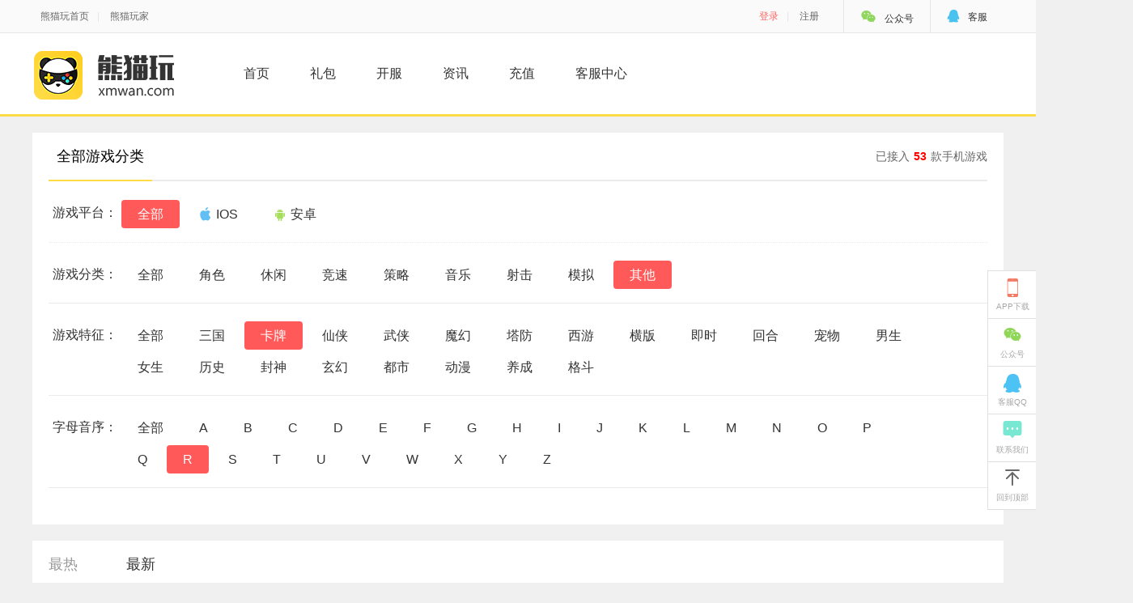

--- FILE ---
content_type: text/html; charset=utf-8
request_url: https://www.xmwan.com/gamelist/0-8-2-0-18-1-1.html
body_size: 4894
content:
<!DOCTYPE html>
<html lang="en">
<head>
	<meta charset="UTF-8">
	<title>熊猫玩-游戏库</title>
	<link rel="icon" href="https://www.xmwan.com/skin/images/favicon.ico" />
<link href="https://www.xmwan.com/skin/css/com.css?v=1.11" type="text/css" rel="stylesheet">
<link href="https://www.xmwan.com/skin/js/skitter.styles.css" type="text/css" rel="stylesheet">
<link href="https://www.xmwan.com/skin/css/gamebox.css?v=7" type="text/css" rel="stylesheet">
<!--<link href="https://at.alicdn.com/t/font_dz2l31ya4by5jyvi.css" type="text/css" rel="stylesheet">-->
<link href="https://www.xmwan.com/skin/css/iconfont.css" type="text/css" rel="stylesheet">
<link href="https://www.xmwan.com/skin/css/bangdingphone.css?v=1" type="text/css" rel="stylesheet">
<style>
    #mask{ z-index:9999;}
    .login-bot-regt{ text-align:center; padding:20px 0 0 0;}
    .login-bot-regt font.blue{ color:#08A2FA}
</style>
<style>
.classify .type {
    float: left;
    width: 1000px;
}
.nav ul li{padding:0 5px;}
</style>	
</head>
<body>		
<!--公共头部-->
<div class="topbar">
    <div class="w1200">
        <div class="topbar-left">
            <a href="/" target="_blank">熊猫玩首页</a>|

            <a href="http://j.xmwan.com/" target="_blank">熊猫玩家</a>
        </div>
        <div class="topbar-right">
            <div class="top-login" id="top-login">
                <a class="top-loginbtn" onclick="xmw_loginhtml()">登录</a>|
                <a class="top-regbtn" onclick="registerbox()">注册</a>
            </div>
            <ul>
                <li class="top_wxin"><a><i class="icon iconfont icon-wx"></i>公众号</a>
                    <div class="weixin">扫码关注微信公众号<img width="110" height="110" src="https://www.xmwan.com/skin/images/iosappewm.png"></div>
                </li>
                <li><a href="/kefu"><i class="icon iconfont icon-tppqq"></i>客服</a></li>
            </ul>
        </div>
    </div>
</div>
<div class="kfpt_container">
    <div class="coop_box coop_r">
        <h5>商务合作</h5>
        <p>
            <span>联系人：余勇</span>
            <span>QQ：3004127136</span>
            <span>手机：13720154110</span>
        </p>
    </div>
</div>
<div id="pop_up"></div>
<div class="head">
    <div class="w1200">
        <div class="fl logo"><a href="/"><img src="https://www.xmwan.com/skin/images/logo.png"></a></div>
        <div class="fl nav">
            <ul>
                <li><a href="/">首页</a></li>
                <li><a class="active"  href="/gamelist/" style="display: none">游戏</a></li>
                <li><a href="/kalist">礼包</a></li>
                <li><a href="/kf">开服</a></li>
                <li><a class="" href="/news/xinwen">资讯</a></li>
                <li><a href="/pay">充值</a></li>
                <li><a href="/kefu/">客服中心</a></li>
       <!--         <li><a href="/about/">关于我们</a></li>   -->

            </ul>
        </div>

    </div>
</div>
<!--公共头部-->
<div class="clear"></div>
<div class="w1200 mt20">
    <div class="combox">
        <div class="box-title">
            <h2>全部游戏分类</h2><a style=" color: #666;">已接入<font class="red">53</font>款手机游戏</a>
        </div>
          		<div class="game-classify">
			
			<div class="classify">
				<div class="name">游戏平台：</div>
				<div class="type">
					<a href="/gamelist/0-8-2-0-18-1-1.html" class="current" target="_self" title="全部">全部</a>
					 <a href="/gamelist/1-8-2-0-18-1-1.html" target="_self" title="iOS-H5"><span class="icon iconfont icon-pingguo" style="margin-right: -5px;"></span>IOS</a>
					 <a href="/gamelist/2-8-2-0-18-1-1.html" target="_self" title="安卓"><span class="icon iconfont icon-android" style="margin-right: -5px;"></span>安卓</a>
				</div>
			</div>

			<div class="classify last">
				<div class="name">游戏分类：</div>
				<div class="type">
					<a href="/gamelist/0-0-2-0-18-1-1.html" target="_self" title="全部">全部</a>
 
<a href="/gamelist/0-1-2-0-18-1-1.html" target="_self" title="角色">角色</a> 
 
<a href="/gamelist/0-2-2-0-18-1-1.html" target="_self" title="休闲">休闲</a> 
 
<a href="/gamelist/0-3-2-0-18-1-1.html" target="_self" title="竞速">竞速</a> 
 
<a href="/gamelist/0-4-2-0-18-1-1.html" target="_self" title="策略">策略</a> 
 
<a href="/gamelist/0-5-2-0-18-1-1.html" target="_self" title="音乐">音乐</a> 
 
<a href="/gamelist/0-6-2-0-18-1-1.html" target="_self" title="射击">射击</a> 
 
<a href="/gamelist/0-7-2-0-18-1-1.html" target="_self" title="模拟">模拟</a> 
 
<a href="/gamelist/0-8-2-0-18-1-1.html" class="current" target="_self" title="其他">其他</a> 
 
				</div>
			</div>

			<div class="classify last">
				<div class="name">游戏特征：</div>
				<div class="type">
					<a href="/gamelist/0-8-0-0-18-1-1.html" target="_self" title="全部">全部</a>
					<a href="/gamelist/0-8-1-0-18-1-1.html" target="_self" title="三国">三国</a>
					<a href="/gamelist/0-8-2-0-18-1-1.html" class="current" target="_self" title="卡牌">卡牌</a>
					<a href="/gamelist/0-8-3-0-18-1-1.html" target="_self" title="仙侠">仙侠</a>
					<a href="/gamelist/0-8-4-0-18-1-1.html" target="_self" title="武侠">武侠</a>
					<a href="/gamelist/0-8-5-0-18-1-1.html" target="_self" title="魔幻">魔幻</a>
					<a href="/gamelist/0-8-6-0-18-1-1.html" target="_self" title="塔防">塔防</a>
					<a href="/gamelist/0-8-7-0-18-1-1.html" target="_self" title="西游">西游</a>
					<a href="/gamelist/0-8-8-0-18-1-1.html" target="_self" title="横版">横版</a>
					<a href="/gamelist/0-8-9-0-18-1-1.html" target="_self" title="即时">即时</a>
					<a href="/gamelist/0-8-10-0-18-1-1.html" target="_self" title="回合">回合</a>
					<a href="/gamelist/0-8-11-0-18-1-1.html" target="_self" title="宠物">宠物</a>
					<a href="/gamelist/0-8-12-0-18-1-1.html" target="_self" title="男生">男生</a>
					<a href="/gamelist/0-8-13-0-18-1-1.html" target="_self" title="女生">女生</a>
					<a href="/gamelist/0-8-14-0-18-1-1.html" target="_self" title="历史">历史</a>
					<a href="/gamelist/0-8-15-0-18-1-1.html" target="_self" title="封神">封神</a>
					<a href="/gamelist/0-8-16-0-18-1-1.html" target="_self" title="玄幻">玄幻</a>
					<a href="/gamelist/0-8-17-0-18-1-1.html" target="_self" title="都市">都市</a>
					<a href="/gamelist/0-8-18-0-18-1-1.html" target="_self" title="动漫">动漫</a>
					<a href="/gamelist/0-8-19-0-18-1-1.html" target="_self" title="养成">养成</a>
					<a href="/gamelist/0-8-20-0-18-1-1.html" target="_self" title="格斗">格斗</a>
				</div>
			</div>
			
			<div class="classify last">
			    <div class="name">字母音序：</div>
			    <div class="type">
					<a href="/gamelist/0-8-2-0-0-1-1.html" target="_self" title="全部">全部</a>
					<a href="/gamelist/0-8-2-0-1-1-1.html" target="_self" title="A">A</a>
					<a href="/gamelist/0-8-2-0-2-1-1.html" target="_self" title="B">B</a>
					<a href="/gamelist/0-8-2-0-3-1-1.html" target="_self" title="C">C</a>
					<a href="/gamelist/0-8-2-0-4-1-1.html" target="_self" title="D">D</a>
					<a href="/gamelist/0-8-2-0-5-1-1.html" target="_self" title="E">E</a>
					<a href="/gamelist/0-8-2-0-6-1-1.html" target="_self" title="F">F</a>
					<a href="/gamelist/0-8-2-0-7-1-1.html" target="_self" title="G">G</a>
					<a href="/gamelist/0-8-2-0-8-1-1.html" target="_self" title="H">H</a>
					<a href="/gamelist/0-8-2-0-9-1-1.html" target="_self" title="I">I</a>
					<a href="/gamelist/0-8-2-0-10-1-1.html" target="_self" title="J">J</a>
					<a href="/gamelist/0-8-2-0-11-1-1.html" target="_self" title="K">K</a>
					<a href="/gamelist/0-8-2-0-12-1-1.html" target="_self" title="L">L</a>
					<a href="/gamelist/0-8-2-0-13-1-1.html" target="_self" title="M">M</a>
					<a href="/gamelist/0-8-2-0-14-1-1.html" target="_self" title="N">N</a>
					<a href="/gamelist/0-8-2-0-15-1-1.html" target="_self" title="O">O</a>
					<a href="/gamelist/0-8-2-0-16-1-1.html" target="_self" title="P">P</a>
					<a href="/gamelist/0-8-2-0-17-1-1.html" target="_self" title="Q">Q</a>
					<a href="/gamelist/0-8-2-0-18-1-1.html" class="current" target="_self" title="R">R</a>
					<a href="/gamelist/0-8-2-0-19-1-1.html" target="_self" title="S">S</a>
					<a href="/gamelist/0-8-2-0-20-1-1.html" target="_self" title="T">T</a>
					<a href="/gamelist/0-8-2-0-21-1-1.html" target="_self" title="U">U</a>
					<a href="/gamelist/0-8-2-0-22-1-1.html" target="_self" title="V">V</a>
					<a href="/gamelist/0-8-2-0-23-1-1.html" target="_self" title="W">W</a>
					<a href="/gamelist/0-8-2-0-24-1-1.html" target="_self" title="X">X</a>
					<a href="/gamelist/0-8-2-0-25-1-1.html" target="_self" title="Y">Y</a>
					<a href="/gamelist/0-8-2-0-26-1-1.html" target="_self" title="Z">Z</a>
			    </div>
			</div>
		</div>
		 
    </div>    
    
    <div class="gamebox mt20 mtb20">
   <div class="box-title" style="background:#fff;">
				

				 
					<h2 class="tab-tit" style="padding: 0 20px;"><a href="/gamelist/0-8-2-0-18-0-1.html" target="_self" title="最热">最热</a></h2>
					<h2 class="tab-tit hover" style="padding: 0 20px;"><a href="/gamelist/0-8-2-0-18-1-1.html" target="_self" title="最新">最新</a></h2>

			</div>  
    	<div class="clear"></div>
        <ul class="game-poker" id="ajax_loading_con">	
           
 		</ul>
        <div class="clear"></div>
<div class="page-change mt20"></div>
      <!--  <div class="moregame" ><a href="#">更多游戏 ></a></div>-->
    </div>
    
</div>
<div class="clear"></div>
<div class="bot100" style="height: 260px;">
    <div class="bottom" style="width: 1400px;">
        <div class="bot-logo fl hideboxstyle"><img src="https://www.xmwan.com/skin/images/bot_logo.png"></div>
        <div class="bot-con">
            <p class="fang">
                <a href="https://www.xmwan.com/kefu/about/">联系我们</a>|<a href="https://www.xmwan.com/pay/">充值中心</a>|
                <a href="https://www.xmwan.com/kefu/">客服中心</a>|<a href="https://www.xmwan.com/yhxy.html?v=1">用户协议</a>|
                <a href="https://www.xmwan.com/privacy.html">隐私权政策</a>|<a href="javascript:;" onclick="xmw_loginhtml()">防沉迷认证</a>|
                <a href="javascript:;" onclick="xmw_accountSafe()">帐号安全</a>|<a href="https://jia.xmwan.com/feedback/fkui_list.php" target="_blank">问题申诉</a>
            </p>
            <p class="showboxstyle">武汉游戏群科技有限公司版权所有<span class="pdr20 wjhotphone">玩家热线:400-832-2012</span> <span style="margin-left: 10px;color: #fff"> WONDER FUN (HK) LIMITED</span></p>
            <p><a href="https://beian.miit.gov.cn" style="color: #eee" target="_blank">网站备案：鄂ICP备13017657号-2</a>&nbsp;&nbsp;&nbsp;&nbsp; <span style="padding-left: 20px">网络文化经营许可证编号:鄂网文【2019】1280-057号</span></p>
            <p>防沉迷声明: 抵制不良游戏，拒绝盗版游戏; 注意自我保护，谨防上当受骗; 适度游戏益脑，沉迷游戏伤身; 合理安排时间，享受健康生活.</p>
            <p>本网络游戏适合18+岁用户使用；为了您的健康，请合理控制游戏时间 <a style="margin-left: 15px;color: #f00" href="https://www.xmwan.com/jianhu.html">家长监护工程>>点击查看</a></p>
        </div>
        <div class="bot-right">
            <dl>
                <dt><a href="http://newxmb.xmwan.com/login" target="_blank">渠道合作平台</a>
                    <a class="kfz" href="javascript:;" target="_blank">开放平台</a>
                </dt>
                <dd>
                    <img src="https://www.xmwan.com/skin/images/xmw_wxlogo.png">
                </dd>
            </dl>
        </div>
    </div>
    <div class="clear"></div>
    <div class="bottom-beian">
        <ul class="">
            <li class="GF_list1"><a target="_blank" href="http://www.hbjubao.com:1888/page/index.do">不良信息举报</a></li>
            <li class="GF_list333" style="background:none"><a  key ="56d65358efbfb074c76eac8e"  logo_size="124x47"  logo_type="realname"  href="http://www.anquan.org" style="padding-left: 0;" >安全联盟实名认证</a></li>
            <!-- <li class="GF_list33"><a href="http://www.anquan.org/authenticate/cert/?site=www.xmwan.com&amp;at=realname">安全联盟实名认证</a></li> -->
            <li class="GF_list4"><a target="_blank" href="http://sq.ccm.gov.cn/ccnt/sczr/service/business/emark/toDetail/1abe5c87b1684253bd03d16ad73ffc13">互联网文化经营单位</a></li>
            <li class="GF_list5"><a target="_blank" href="http://xyjg.egs.gov.cn/ECPS_HB/index.jsp">湖北省工商行政管理局</a></li>

        </ul>
    </div>
    <style>
        .GF_list333 a img{    border: none;
            width: 68px;
            height: 26px;
            vertical-align: center;
            float: left;
            padding-right: 10px;}
    </style>
</div>
<div id="mask"></div>
<div class="comsidelist">
  <ul>
      
        <li class="shouji"><a href="http://j.xmwan.com/"><i class="icon iconfont icon-shouji">&#xe737;</i><p>APP下载</p></a></li>
        <li class="weixin"><a href="javascript:void(0);"><i class="icon iconfont icon-weixin">&#xe603;</i><p>公众号</p></a>
          <div class="sideermbox" style="display: none;">
                <p><img src="https://www.xmwan.com/skin/images/iosappewm.png" data-bd-imgshare-binded="1"><br>
                微信公众号：熊猫玩家APP
                </p>
                <h2>关注微信领取礼包</h2>
            </div>
        </li>
        <li class="kefuqq"><a href="javascript:void(0);"><i class="icon iconfont icon-QQ">&#xe607;</i><p>客服QQ</p></a>
          <div class="kefuqqlist">
              <div class="iosqq"><a href="http://shang.qq.com/wpa/qunwpa?idkey=a047d79f0efe57f693664f36e5ae0d8a9d6a9d36ce0cc2fa734ad0a577c31d29"><em class="iconfont icon-pingguo"></em><font>ios客服</font></a></div>
                <div class="androidqq"><a href="http://shang.qq.com/wpa/qunwpa?idkey=559a21e977e06d9c094126330000f4ea8ee686f797011897368d1aa05c1a306a"><em class="iconfont icon-android"></em><font>安卓客服</font></a></div>
            </div>
        </li>
        <li class="liaotian"><a href="/kefu/about/"><i class="icon iconfont icon-liaotian">&#xe645;</i><p>联系我们</p></a></li>
        <!--<li class="shareicon"><a href="javascript:void(0);"><i class="icon iconfont icon-fenxiang1">&#xe654;</i><p>分享</p></a></li>-->
        <li class="upicon"><a href="javascript:void(0);" id="totop"><i class="icon iconfont icon-iconfonthuidingbu">&#xe64e;</i><p>回到顶部</p></a></li>
    </ul>
</div>

<script type="text/javascript" src="https://www.xmwan.com/skin/js/jquery.js"></script>
<script src="https://static.geetest.com/static/tools/gt.js"></script>
<script src="https://www.xmwan.com/skin/js/bangdingphone2.js?v=1.11"></script>
<script src="https://www.xmwan.com/skin/js/xmwcom.js?v=1.16"></script>
<script>
    var _hmt = _hmt || [];
    (function() {
        var hm = document.createElement("script");
        hm.src = "https://hm.baidu.com/hm.js?f9c6fb21051f37f20f1cb92400484a30";
        var s = document.getElementsByTagName("script")[0];
        s.parentNode.insertBefore(hm, s);
    })();
</script>
<script>
var page_time=null;

	$('.page-change:eq(0)').find('.now').hover(

	function () {

		clearTimeout(page_time);

		$(this).addClass('current');

		$(this).parent().children('.page-change-list').show();

	},function () {

		var $This=$(this);

		page_time=setTimeout(function(){

			$This.parent().children('.page-change-list').hide();

			clearTimeout(page_time);

			$This.removeClass('current');

		},500)

		

	});

	$('.page-change:eq(0)').find('.page-change-list').bind({'mouseenter':function(){

		clearTimeout(page_time);

	},'mouseleave':function(){

		var $This=$(this);

		page_time=setTimeout(function(){

			$This.hide();

			$('.page-change:eq(0)').find('.now').removeClass('current');

		},500)

	}});

</script>
</body>

</html>

--- FILE ---
content_type: text/css
request_url: https://www.xmwan.com/skin/css/com.css?v=1.11
body_size: 8301
content:
html,body,div,p,span,a,ul,li,ol,dl,dd,dt,p,h1,h2,h3,h4,h5,h6,form,fieldset,legend,img,input{padding:0;margin:0}
body{font:14px 'Microsoft YaHei',Arial,Helvetica,sans-serif,'宋体';background:#f0f0f0;min-width:1200px;line-height:1.6; font-size:14px;}
input{font-family:'Microsoft YaHei',Arial,Helvetica,sans-serif,'宋体';}a{text-decoration:none;color:#333}li{list-style:none}.fl{float:left}.fr{float:right}a:hover{color:#f60}img{border:none}.clear{clear:both}.topbar{height:40px;line-height:40px;background:#fafafa;width:100%;border-bottom:1px solid #e6e6e6;font-size:12px;}.w1200{width:1200px;margin:0 auto; }.combox{background:#fff;padding:0 20px 20px 20px;}.ml20{margin-left:20px;}.mt20{margin-top:20px}.pt20{padding-top:20px;}.topbar-left{color:#e6e6e6;float:left;width:500px;}.topbar-right{float:right;}.topbar-left a,.top-login a{color:#666666;padding:0 10px;cursor:pointer;}.top-login{float:left;}.topbar-right ul{float:left;margin-left:20px;}.topbar-right ul li{float:left;position:relative;padding:0 20px;border-left:1px solid #e6e6e6;height:40px;line-height:40px;}.icon-wx{font-size:24px;color:#90D55E;padding:0 10px 0 0;}.icon-tppqq{font-size:18px;color:#49C2EF;padding:0 10px 0 0;}.topbar-right ul .weixin{position:absolute;top:40px;left:-1px;background:#fff;text-align:center;padding:5px;display:none;border:1px #ebebeb solid;border-top:none;width:110px;z-index:1000000}.com-tit2{padding:20px 0;}.head{width:100%;background:#fff;height:100px;border-bottom:3px solid #ffdc46;position:relative;z-index:2}.logo{margin-top:20px}.nav{margin-left:60px}.nav ul li{float:left;font-size:16px;padding:0 5px;line-height:100px}.nav ul li a{padding:7px 20px}.nav ul li a.active{background-color:#ffdc46;border-radius:30px;color:#333;border-bottom: 0;}.nav ul li a.active:hover{ color: #fff;}.nav ul li a:hover{color:#f7cd17;border-radius:30px;}.search{margin-top:20px}.search form{height:44px}.search .ser-text{width:180px;border:1px solid #e6e6e6;height:40px;line-height:36px;color:#999;padding:0 10px 0 20px;border-top-left-radius:40px;border-bottom-left-radius:40px;border-right:none}.search .ser-btn{background:#fff;border:1px solid #e6e6e6;height:42px;line-height:42px;border-left:none;color:#fff;width:60px;cursor:pointer;border-top-right-radius:40px;border-bottom-right-radius:40px}.search span{float:left}.head .w1200{height:120px}.ser-span{position:relative}.ser-span i{position:absolute;line-height:10px;top:17px;left:24px;font-size:18px;color:#999}.hot-search-tags{color:#999;margin:6px 0px 0 10px; text-align:center; width:260px;overflow:hidden;font-size:12px;}.hot-search-tags a{color:#999;padding:0 10px 0 0}.bot100{background:#333;width:100%;min-width:1200px;border-top:2px solid #ffdc46;height:200px}.bottom{width:1200px;color:#fff;margin:0 auto;font-size:14px}.bottom a{color:#fff}.bot-con p{color:#999999;margin:15px 0}.bot-con p a{color:#fff}.fang a{padding:0 15px}.bottom{padding-top:40px}.bottom-beian{width:100%;height:50px;background:#2b2b2b}.bottom-beian ul{width:1200px;margin:0 auto;padding-top:10px}.bottom-beian li{width:200px;height:30px;background:url(../images/legal-ico-8.png) no-repeat;background-size:30px;float:left;margin-left:50px;line-height:30px}.bottom-beian .GF_list1{background-position:0 -5px}.bottom-beian .GF_list2{background-position:0 -38px}.bottom-beian .GF_list33{background:url(http://static.anquan.org/static/outer/image/sm_83x30.png) no-repeat;padding-left:60px}.bottom-beian .GF_list4{background-position:0 -38px;width:210px}.bottom-beian .GF_list5{background-position:0 -70px}.bot-con{padding-left:20px}.bottom-beian li a{ font-size:14px;display:block;padding-left:40px;color:#ccc}.bottom-beian .GF_list5 span{display:block;padding-left:30px;width:160px;line-height:25px;color:#333}.bot-con{float:left}.bot-right{float:right}.bot-right dl dd{float:left;margin-left:25px}.bot-right dl dt{float:left}.bot-right dl dt a{width:175px;height:45px;display:block;text-align:center;line-height:45px;border:2px solid #ffdc46;color:#ffdc46;font-size:14px}.bot-right dl dt a.kfz{color:#4fbcf5;border:2px solid #4fbcf5;margin-top:24px}.bot-con p.fang{border-bottom:1px solid #666;padding-bottom:18px}.top-main{height:400px;position:relative;margin-top:-100px;z-index:9999;background:#fff;padding:1px}.box-title{height:58px;border-bottom:2px solid #ebebeb;position:relative;line-height:58px;text-align: right;}.box-title h2{font-weight:normal;border-bottom:2px solid #FFDB45;font-size:18px;cursor:default;float:left;padding:0 10px;display: inline-block;}.box-title a{ color:#999}.w860{width:820px;}.w320{width:280px;}.nopd{padding-bottom:0;}.mtb20{margin-bottom:20px;}.w100{width:100%;background:#fff;overflow:hidden;}.w420{width:380px; height:380px;}.carouselwrap{position:relative;width:760px;height:100%;float:left;overflow:hidden}.carouselwrap .carouse-box{position:absolute;left:-100%;top:0;width:100%;height:100%}.carouselwrap .carouse-box i{position:absolute;right:0;bottom:0;width:360px;height:310px;pointer-events:none}.carouselwrap .carouse-box .carouse-con{position:relative;float:left;width:50%;height:100%;background:#e2e6e9;display:block}.carouselwrap .carouse-box .carouse-con:hover .bg-font{bottom:0}.carouselwrap .carouse-box .carouse-con:hover .bg-font-top{top:0}.carouselwrap .carouse-box .carouse-con:hover .car-bg-img{background-position:60% 50%;background-position:40% 50%\9;*background-position:40% 50%}.carouselwrap .carouse-box .carouse-con:hover p{background:0 0;-webkit-transition:all .3s linear;-moz-transition:all .3s linear;-ms-transition:all .3s linear;-o-transition:all .3s linear;transition:all .3s linear}.carouselwrap .carouse-box .carouse-con:hover .txt1{top:-40px}.carouselwrap .carouse-box .carouse-con:hover .txt2,.carouselwrap .carouse-box .carouse-con:hover .dayslef{bottom:40px;color:#fff}.carouselwrap .carouse-box .carouse-con:hover .jk_btn{background:0 0;background:rgba(0,0,0,0)}.carouselwrap .carouse-box .carouse-con:hover .dayslef span{color:#fff}.carouselwrap .carouse-box .jk_btn{position:absolute;width:100%;height:100%;left:0;top:0;background:url(https://nie.res.netease.com/nie/gw/15v1/img/cover_fe1849f.png) repeat;background:rgba(0,0,0,.5);display:block;color:#c6c6c6;-webkit-transition:all .3s linear;-moz-transition:all .3s linear;-ms-transition:all .3s linear;-o-transition:all .3s linear;transition:all .3s linear}.carouselwrap .carouse-box .car-bg-img{width:100%;height:100%;background-position:40% 50%;-webkit-transition:all .3s linear;-moz-transition:all .3s linear;-ms-transition:all .3s linear;-o-transition:all .3s linear;transition:all .3s linear}.carouselwrap .carouse-box img{width:100%;height:100%}.carouselwrap .carouse-box .txt1{position:relative;top:0;font-size:26px;line-height:110px;min-height:110px;font-weight:700;text-align:center;padding-top:60px;padding-bottom:30px;display:block;color:#fff;-webkit-transition:all .3s linear;-moz-transition:all .3s linear;-ms-transition:all .3s linear;-o-transition:all .3s linear;transition:all .3s linear}.carouselwrap .carouse-box .txt2,.carouselwrap .carouse-box .dayslef{position:absolute;font-size:14px;line-height:28px;text-align:center;width:230px;left:50%;margin-left:-115px;display:block;bottom:110px;-webkit-transition:all .3s linear;-moz-transition:all .3s linear;-ms-transition:all .3s linear;-o-transition:all .3s linear;transition:all .3s linear}.carouselwrap .carouse-box .dayslef{display:none}.carouselwrap .carouse-box .dayslef span{font-size:28px;color:#cf1132;font-weight:700;-webkit-transition:all .3s linear;-moz-transition:all .3s linear;-ms-transition:all .3s linear;-o-transition:all .3s linear;transition:all .3s linear}.carouselwrap .carouse-box p{position:absolute;height:60px;width:100%;bottom:0;left:0;text-align:center;opacity:.8;filter:alpha(opacity=80)}.carouselwrap .carouse-box .like{position:relative;height:60px;line-height:60px;display:inline-block}.carouselwrap .carouse-box .like a{height:30px;line-height:30px;color:#fff;*margin-top:13px;-webkit-transform:scale(1);-moz-transform:scale(1);-ms-transform:scale(1);-o-transform:scale(1);transform:scale(1);-webkit-transition:all .4s linear 0s;-moz-transition:all .4s linear 0s;-ms-transition:all .4s linear 0s;-o-transition:all .4s linear 0s;transition:all .4s linear 0s}.carouselwrap .carouse-box .like a:hover{-webkit-transform:scale(1.2);-moz-transform:scale(1.2);-ms-transform:scale(1.2);-o-transform:scale(1.2);transform:scale(1.2)}.carouselwrap .carouse-box .bg-font{position:absolute;left:0;bottom:-200px;width:100%;height:200px;background:#ffbd44;opacity:.9;filter:alpha(opacity=90)}.carouselwrap .carouse-box .bg-font-top{position:absolute;left:0;top:-60px;width:100%;height:60px;background:url(../images/bg_font_top_ec5611f.png) repeat-x}.g-listBox{position:absolute;width:390px;height:280px;padding:40px 40px 0;background:#282b2d;overflow:hidden;right:0}.g-listBox .g-newsBox{width:100%;height:100%;overflow:hidden}.g-listBox .newsBox{position:relative;width:100%;padding-top:14px}.g-listBox .hot-news{font-size:24px;color:#cf0f32;padding-bottom:14px;border-bottom:1px #3d4041 solid;display:block;font-weight:700}.g-listBox .hot-news:hover{color:#e41f43}.g-listBox .morenews{position:absolute;right:0;top:0;width:37px;height:37px;background-repeat:no-repeat}.top-news{width:398px;padding-bottom:10px;overflow:hidden;padding:0 20px}.top-news p{color:#7d7d7d;margin-top:5px;font-size:14px;width:180px;padding:0 5px;text-align:center;overflow:hidden;height:30px;line-height:30px;text-align:center}.top-news p:hover{color:#f60}.top-news h2{display:block;text-align:center;font-size:20px;width:400px;height:40px;line-height:40px;overflow:hidden;margin-top:6px}.news_list{padding-bottom:5px}.news_list li span{color:#565656;padding:0px 8px;background-color:#fff;margin-right:8px;border-radius:2px;float:left;display:block;font-size:12px}.news_list li a{display:inline;width:300px;display:block;float:left}.news_list li font{float:right;font-size:12px;color:#999}.news_list li{padding-bottom:10px;overflow:hidden;height:25px;line-height:25px;width:400px;padding:5px 0;font-size:15px;margin:10px 0}.top-news .top_tt a{display:block;text-align:center;font-size:20px;height:40px;line-height:40px;overflow:hidden;margin-top:6px;color:#f00}.news_list li span.red{color:#f00;border:1px solid #f00}.news_list li span.blue{color:#4FBCF5;border:1px solid #4FBCF5}.first-tit{border-bottom:#ccc 1px dotted;overflow:hidden;margin:10px 0 20px 0;padding-bottom:10px}.game-ul-list{zoom:1}.game-ul-list:after{content:'';visibility:hidden;display:block;clear:both}.game-ul-list li{width:90px;float:left;margin:30px 0px 0 53px}.game-ul-list{margin-left:-53px;}.game-ul-list li a.info{display:block;width:90px;position:relative;cursor:pointer}.game-ul-list li a.info img{width:90px;height:90px;display:block; border-radius:10px;}.game-ul-list li a.info p{width:90px;font-size:14px;height:20px;line-height:20px;margin-top:15px;text-align:center;white-space:nowrap;text-overflow:ellipsis;overflow:hidden}.game-ul-list li a.info:hover p{color:#f60}.hot-game-list{overflow:hidden;}.hot-game-list ul{}.hot-game-list li{float:left;width:25%;}.hot-game-list li a{display:block;margin:30px 33px 0 0px;}.hot-game-list li a img,.hot-game-list a span{display:block;}.hot-game-list li img{float:left;width:70px;height:70px; border-radius:10px;}.hot-game-list li a{float:left}.hot-game-list li p{float:left;margin-left:15px;}.hot-game-list a span{height:35px;line-height:35px;}.hot-game-list a span.name{font-size:16px;}.hot-game-list a span.cate{font-size:14px;color:#999;}.hotgame-lblist{padding:15px 0;height:80px;border-bottom:1px dotted #ccc;}.hotgame-lblist dd{float:left;height:80px;width:80px;}.hotgame-lblist dd img{height:80px;width:80px;}.hotgame-lblist dt{float:left;width:180px;height:80px;margin:0 0 0 20px;position:relative;}.hotgame-lblist dt h3{font-size:16px;}.hotgame-lblist dt p{font-size:14px;height:32px;line-height:32px;}.hotgame-lblist dt p font{padding:0 5px;color:red;}.hotgame-lblist dt span{display:block;}.lb-combtn{background:#FFDB45;width:70px;height:36px;line-height:36px;text-align:center;display:block;position:absolute;bottom:0;right:0;font-size:16px;font-weight:normal;border-radius:36px;}.ios-icon{color:#61BFF3;padding-right:10px;}.android-icon{color:#A5DE5B;padding-right:10px;}.hotgame-lbtxtlist li{font-size:14px;height:43px;line-height:43px;}.hotgame-lbtxtlist li span{float:left;display:block;height:43px;line-height:43px;overflow:hidden;}.hotgame-lbtxtlist li span.name{width:80px;}.hotgame-lbtxtlist li span.cont font{color:red;padding:0 5px;}.hotgame-lbtxtlist li span.cont{width:120px;margin-left:20px;}.hotgame-lbtxtlist li span.jixing{width:50px;}.bot-border{border-bottom:1px dotted #ccc;}.game_fl_list{display:table}.game_fl_list li{width:25%;float:left;}.game_fl_list a{display:block;margin:1px;position:relative}.game_fl_list a img{width:100%;height:100%;}.game_fl_list a em{width:100%;height:100%;display:block;position:absolute;top:0;left:0;background:#252525;filter:alpha(opacity=50);-moz-opacity:0.5;opacity:0.5;z-index:2}.game_fl_list a p{width:100%;line-height:50px;position:absolute;top:50%;margin-top:-50px;text-align:center;color:#fff;z-index:3}.game_fl_list a p span{display:block}.game_fl_list a p b{font-size:16px;font-weight:normal;display:block}.game_fl_list a p span:before{width:50px;height:2px;display:block;content:'';background:#fff;margin:0 auto}
.kf-list ul{margin-top: 17px;
    width: 263px;
    height: 430px;
    overflow: hidden;
    padding-left: 7px;}
.kf-list ul li{position: relative;
    height: 58px;
    padding: 12px 0 0 0;
    border-bottom: 1px dotted #ccc;
    border-left: 1px dotted #ccc;}
.kf-list ul li.nopd{border-bottom:0;}
.kf-list ul li .kf-time{ float:left;width:80px;margin-left:20px;}
.kf-list ul li .kf-text{ float:left;}
.kf-list ul li .kf-text h3{font-weight:normal;font-size:16px;}
.kf-list ul li .kf-text p{color:#999;font-size:14px;}
.kf-list ul li .kf-isgift{ float:right;width:30px;height:30px;background:#F3F3F3;border:1px solid #e6e6e6;border-radius:2px;text-align:center;line-height:30px;}.kf-list ul li .kf-isgift i{font-size:20px;color:#c8c8c8}.red{color:red;}.kf-list ul li .kf-isgift i.hover{color:#F94745;}.kf-list ul li em{position:absolute;top:50%;left:0%;margin:-7px 0 0 -8px;width:8px;height:8px;background:#fff;border:3px solid #ccc;border-radius:20px;}.kf-list ul li em.hover{border:3px solid #FF7573;}.hezuobox{margin-bottom:20px;overflow:hidden;display:none}.hezuobox ul{margin-left:-20px;}.hezuobox ul li{float:left;width:224px;height:110px;line-height:110px;text-align:center;background:#f5f5f5;margin:20px 0 0 20px;*margin:15px 0 0 15px;}.hezuobox ul li img{display:inline-block}.box-title .tab-tit{border-bottom:none;margin-right:20px;}.box-title .hover a{ color:#333}.xmw-wrap-mask{}.xmw-mask{width:100%;height:100%;position:fixed;top:0;left:0;background:#000;background:rgba(0,0,0,0.5);overflow:hidden}.xmw-wrap-bg img{width:100%;height:100%;display:block}.xmw-com-box{width:100%;background:#fff;position:fixed;padding:0 0 35px 0;top:50%;left:-50%;margin:-150px 0 0 -200px;border-radius:0.15rem;overflow:hidden;max-width:400px;z-index:99999;}.xmw-com-box form{}.xmw-com-tit{height:50px;background:#ffdc46;font-size:16px;text-align:center;line-height:50px;color:#333;position:relative}.xmw-com-tit i{display:block;position:absolute;width:20px;height:20px;background:url(http://www.xmwan.com/xmwsdk_static0/sdk_img/xmw_comicon.png) no-repeat;background-size:20px auto}.xmw-com-tit i.return{background-position:1px 1px;left:10px;top:10px}.xmw-com-box form{}.xmw-login-form{width:340px;margin-left:30px;padding-top:15px}.xmw-login-form li{margin-top:15px;position:relative;border-bottom:1px solid #e6e6e6;padding:0 0 5px 0}.xmw-login-form li input{height:36px;border:none;color:#666;background:#fff;font-size:12px;box-sizing:border-box;max-width:350px;}.xmw-login-form li input.xmw-have-yzm{display:block;}.xmw-login-form li.username-txt input,.xmw-login-form li.password-txt input{text-indent:36px}.xmw-login-form li.regname-txt input,.xmw-login-form li.regword-txt input{text-indent:10px}.xmw-login-form li.xmw-regphone-txt input{text-indent:10px}.xmw-login-form li.xmw-phoneword-txt{display:-webkit-box}.xmw-login-form li.xmw-phoneword-txt input{text-indent:0.2rem;-webkit-box-flex:1;display:block;}.xmw-yzmbtn{background:#4FBCF5;color:#fff;height:26px;line-height:26px;padding:0 10px;margin:5px 0 0 6px;border-radius:30px;font-size:12px;}.xmw-login-form li.username-txt:before{background-position:0;background:url(http://www.xmwan.com/xmwsdk_static0/sdk_img/xmw_denglu_zhanghu.png) no-repeat;background-size:20px auto}.xmw-login-form li.password-txt:before{height:18px;background:url(http://www.xmwan.com/xmwsdk_static0/sdk_img/xmw_denglu_mima.png) no-repeat;background-size:22px auto;background-position:-0;top:8px;}.xmw-login-form li.regword-txt:before{height:30px;background:url(http://www.xmwan.com/xmwsdk_static0/sdk_img/xmw_mimachakan.png) no-repeat;background-size:0.46rem auto;background-position:-0;right:10px;left:inherit}.xmw-sure-btn{height:50px;line-height:50px;text-align:center;font-size:16px;color:#333;border-radius:5px;width:100%;border:none;background:#ffdc46;display:block;margin-top:35px}.xmw-bot-nav ul{display:-webkit-box;margin-top:20px}.xmw-bot-nav ul li{-webkit-box-flex:1;font-size:12px;text-align:center}.xmw-bot-nav ul li span{width:24px;height:24px;display:block;margin:0 auto;background-size:24px auto}.xmw-bot-nav ul li a{color:#AEAA9A;text-decoration:none}.xmw-bot-nav ul li.xmw-reg-icon span{background-position:0rem;background:url(http://www.xmwan.com/xmwsdk_static0/sdk_img/xmw_btn_shoujizhuce.png) no-repeat;background-size:24px auto}.xmw-bot-nav ul li.xmw-user-icon span{background-position:0rem;background:url(http://www.xmwan.com/xmwsdk_static0/sdk_img/xmw_btn_yonghuzhuce.png) no-repeat;background-size:24px auto}.xmw-bot-nav ul li.password-icon span{background-position:0rem;background:url(http://www.xmwan.com/xmwsdk_static0/sdk_img/xmw_btn_wangjimima.png) no-repeat;background-size:24px auto}.xmw-bot-nav ul li.xmw-loginbot-icon span{background-position:0rem;background:url(http://www.xmwan.com/xmwsdk_static0/sdk_img/xmw_zhanghaodenglu.png) no-repeat;background-size:24px auto}.xmw-bot-nav ul li.xmw-reg-icon,.xmw-bot-nav ul li.xmw-user-icon{border-right:1px solid #D9D7CE}.wrap-bg{width:100%;height:100%;overflow:hidden}.xmw-login-box{left:-50%}.xmw-com-logo{height:90px;display:-webkit-box;-webkit-box-orient:horizontal;-webkit-box-pack:center;-webkit-box-align:center}.xmw-top-logo{width:50px;height:50px;background:url(http://www.xmwan.com/xmwsdk_static0/sdk_img/xmw_logo.png) no-repeat;background-size:50px auto}.xmw-logo-text{margin-left:20px}.xmw-logo-text h2{color:#333;font-size:16px}.xmw-logo-text p{color:#cdcdcd;font-size:12px}.xmw-w600{width:400px;margin:0 auto}.xmw-startgame-btn{height:40px;line-height:40px;text-align:center;font-size:16px;color:#333;border-radius:40px;width:100%;border:none;background:#ffdc46;display:block;margin-top:10px;display:-webkit-box;-webkit-box-orient:horizontal;-webkit-box-pack:center;-webkit-box-align:center}.xmw-haveuser-btn{height:40px;line-height:40px;text-align:center;font-size:16px;color:#fff;border-radius:40px;width:100%;border:none;background:#ED5C5C;display:block;margin-top:20px}.xmw-cli-2 ul{margin-top:0rem}.xmw-reg-tit{height:40px;position:relative}.xmw-reg-tit .xmw-com-line{border-bottom:1px dashed #cdcdcd;height:20px;position:absolute;width:100%}.xmw-reg-tit .xmw-red-txt{position:absolute;width:80px;text-align:center;left:50%;margin-left:-40px;background:#f5f5f5;top:10px;color:#aeaa9a;height:30px;line-height:30px;top:50%;margin-top:-15px}.xmw-cli-2 ul li.xmw-user-icon{border-right:none}.xmw_close_btn{position:absolute;background:url(../sdk_img/xmw_zhuye_guanbi.png) no-repeat;display:block;position:absolute;width:20px;height:20px;background-size:20px auto;background-position:1px 1px;right:20px;top:15px;}.xmw-login-form li.xmw-chongzhi-tips{text-align:center;padding:0 0 20px 0;}.xmw-chongzhi-tips font{font-size:18px;}.xmw-login-form .iconfont{font-size:24px;color:#999;}.pdlr20{padding-left:20px;padding-right:20px;}.xmw-com-tit i.iconfont-close{font-size:30px;background-size:30px;left:10px;top:14px;}.search-tipstit font{color:red;font-size:18px;padding:0 10px;}
.first-tit p a{ color:#666;}
.xmw_search_icon{ position:absolute; right:10px; top:10px; width:20px; height:20px; display:block;background:url(../images/xmw_search_icon.png) no-repeat; background-size:20px;}
.search .ser-btn {
    background: url(../images/xmw_search_icon.png) no-repeat 24px 10px;
    background-size: 20px;
}
.search-tipstit{ padding-bottom:15px;}
.top-login{ color:#e6e6e6;position: relative;}
.top-login .top-loginbtn{ color:#ff6262; }
.news_list li span.blue{ color:#4fbcf5}
.hotgame-lbtxtlist .bot-border:last-child {
    border-bottom: none;
}
.bot-right dl dt a:hover{ background:#FFCF00; color:#333;}
.bot-right dl dt a.kfz:hover{ background:#4FBCF5; color:#fff;}
.kf-list ul li:last-child {
    border-bottom: none;
}
.top_wxin .icon-wx{ font-size:20px;}
/*.xmw-login-form li:before{width:20px;height:24px;content:'';position:absolute;top:8px;left:10px}*/
.wjhotphone{ padding-left: 10px;}

.icon-pingguo{  color: #61BFF3;
    padding-right: 10px;vertical-align: 1px;}
.icon-android{color: #A5DE5B; font-size:18px;
    padding-right: 10px;}	
.news_list li span.green {
    color: #7bc524;
    border: 1px solid #7bc524;
}
.news_list li span.yellow {
    color: #f99b21;
    border: 1px solid #f99b21;
}
.news_list li span {
    color: red;
    border: 1px solid red;
}

.pingfen-icon{ font-size: 16px;}
.box-title .hover{border-bottom: 2px solid #FFDB45;}
.comsidelist{ position: fixed;right: 0%;bottom:90px;width: 60px;display: block; z-index:99999;}
.comsidelist li{ position:relative; width:60px;}
.comsidelist li a{ display:block;width: 100%;height: 58px;background: #fff;font-size: 14px;line-height: 18px; color: #fff;text-align: center;border-bottom: 1px solid #E0E0E0;}
.comsidelist li i{width:60px; height:35px; display:block; font-size:24px; line-height:40px; color:#666;}
.comsidelist li.upewm i{ background-position:-1px -62px; top:4px; left:4px;}
.comsidelist li.upicon i:hover{ color:#333;}
.comsidelist li.shareicon i{ color:#FFB765}
.comsidelist li.liaotian i{ color:#78E8D2}
.comsidelist li.kefuqq i{ color:#4DC3F5}
.comsidelist li.weixin i{ color:#90D659}
.comsidelist li.shouji i{ color:#F27B65; font-size:28px;}
.comsidelist li a:hover{ background:#f60;text-indent:0px;}
.comsidelist li p{ color:#A7A7A7; font-size:10px;}
.sideermbox{ display:none; position:absolute; left:-240px; top:-60px; background:#fff; border:1px solid #bfbfbf; box-shadow: 1px 1px 2px #ccc; text-align:center;}
.sideermbox h2{ color:#f60; margin:10px 20px;}
.sideermbox p{ margin:20px 20px 0px 20px;}
.sideermbox p img{ width:180px; height:180px;}
.comsidelist ul{border: 1px solid #E0E0E0;width: 60px;border-bottom: none;}
.comsidelist li.upicon a:hover{ background:#FEDC45}
.comsidelist li.shareicon a:hover{ background:#FEDC45}
.comsidelist li.liaotian a:hover{ background:#78E8D2}
.comsidelist li.kefuqq a:hover{ background:#4DC3F5}
.comsidelist li.weixin a:hover{ background:#90D659}
.comsidelist li.shouji a:hover{ background:#F27B65}
.comsidelist li a:hover i{ color:#fff;}
.comsidelist li a:hover p{ color:#fff;}
.comsidelist li.upicon a:hover p{ color:#333;}
.kefuqqlist{ position:absolute; width:0; height:58px; background:#fff; display:none; left:-120px; top:-1px; border:1px solid #E0E0E0; border-right:none}
.kefuqqlist div{ width:59px; float:left; text-align:center;}
.kefuqqlist div a{ padding:0; margin:0; height:48px;}
.comsidelist li .kefuqqlist div a:hover{ background:none;}
.kefuqqlist div em{ height:25px; display:block; margin:10px 0 0 0}
.kefuqqlist div font{ display:block; color:#A7A7A7; font-size:10px;}
.hot-game-list li.nomarginr a{ margin-right:0;}
.lb-combtn:hover{  background:#FFCF00;color:#fff;}

/*zzm*/
.breadcrumb{ color:#999;}
.breadcrumb a{ color:#999;}
.w930{ width:930px;}
.top-gameinfo{padding: 20px; position: relative; height: auto; overflow: hidden;}
.gameinfo-text{width: 740px;margin: 0 0 0 30px; padding-bottom: 6px;float: left;}
.gameinfo-text h2{ font-weight:normal;}
.gameinfo-text ul { border-bottom:1px solid #ebebeb; overflow:hidden; padding-bottom:20px; margin-top:20px;}
.gameinfo-text ul li{ width:218px; float:left; color:#999; height:30px; line-height:30px; display: inline-block;}
.gameinfo-text ul li font{ color:#333;}

.game-load{position:relative; margin-top:10px;}
.ewmcombox{ width:160px; height:190px; position:absolute; top:0px; background:#dedede;text-align:center; display:none; z-index:999}
.ewmcombox img{ margin:10px; width:140px; height:140px;}
.ewmcombox span{ width:100%; text-align:center;}
.game_combtn{ height:50px; line-height:50px; background:#fafafa;border-radius: 4px; text-align: center; overflow: hidden; width:220px; float: left;}
.game_combtn a{ display:block; float:left;color:#fff; font-size:20px; width: 170px;position: relative;}
.game_combtn strong{ width:48px; height:52px; display:block; float:left;}
.ios_ewmbox{ left:430px;}
.an_load a{background-color:#98D84C; border:1px solid #84C03A;}
.an_load a:hover{ background-color:#84C03A;}
.an_load strong{  background-color:#84C03A;}
.ios_load a{background-color:#64BEF2;}
.ios_load a:hover{ background-color:#47AAE3;}
.ios_load strong{  background-color: #47AAE3;}
.nogame_btn a:hover{ background-color:#ccc;}
.nogame_btn strong{  background-color:#aeaeae;}
.game_combtn a i.icon-android{ margin:0 10px 0 0;color: #fff;    position: absolute;    font-size: 22px;left: 10px;}
.game_combtn strong i.icon-erweima{ font-size: 34px; color: #fff;}
.xmw-login-form li{display: -webkit-box;}

.mlr40{ margin-right:40px; margin-left:40px;}
.ml40{ margin-left:40px;}
.gift_load{ background:#F94747}
.gift_load a{ width:220px;}
.gift_load a:hover{ background:#F73434}

.infopic{width:890px;position:relative;overflow:hidden;}
.piclist{position:absolute;top:0;left:0; height:300px;}
.piclist img{ display:block; margin-right:10px; float:left; height:100%; cursor:pointer;}
.pic_prev,.pic_next{width:36px;height:72px;background:url(http://www.fpwap.com/skin/fpv7/images/spritebtn22.png) no-repeat;position:absolute;top:50%; margin-top:-36px;cursor:pointer;}
.pic_prev{background-position:-36px -1px;left:0;}
.pic_next{background-position:0px -1pxpx;right:0;}
.pic_prev:hover{background-position:-36px -76px;left:0;}
.pic_next:hover{background-position:0px -75px;right:0;}
.game-introduced-box{ padding:20px 0 0 0; overflow:hidden;}
.game-introduced-show{ height:40px; overflow:hidden;}
.info_control a{ color:#f60; float:right; margin-top:10px; display:none;    border: 1px solid #e6e6e6;
    padding: 3px 6px;
    color: #999;
    border-radius: 2px;}
.info_control a .iconfont{ font-size:12px; margin:0 5px;}
.newlist_li{ overflow:hidden; margin-left:-100px;}
.newlist_li li{ color:#f60;float: left; height:42px; width: 360px; margin:0px 0 0 100px; line-height:42px; overflow:hidden;font-size:14px;position:relative;}
.newlist_li a{color:#666;}
.newlist_li li span{ border:1px solid #FE5A5B; color:#FE5A5B; border-radius:2px; margin-right:10px; padding:0 3px;}
.newlist_li a:hover{ color:#f60; text-decoration:underline;}
.newlist_li i{ width:3px; height:3px; position:absolute;  display:block; left:0; top:15px;}
.w250{ width:250px;}
.side-gamelist{ overflow:hidden}
.side-gamelist li{}
.side-gamelist li a{ display:block; padding:15px 0; border-bottom:1px dotted #ccc;}
.side-gamelist li a img,.hot-game-list a span{ display:block;}
.side-gamelist li img{ float:left; width:70px; height:70px;}
.side-gamelist li a{ float:left}
.side-gamelist li p{ float:left; margin-left:20px;}
.side-gamelist a span{ height:35px; line-height:35px; display:block;}
.side-gamelist a span.name{ font-size:16px;}
.side-gamelist a span.cate{ font-size:14px; color:#999;}
.gameinfo-pic{ position: relative;float: left; height: 200px; display: block}
.pingfen-icon{ position: absolute;
    width: 150px;
    height: 60px;
    background: url(/skin/images/pingfen_icon.png) no-repeat;
    left: -30px;
    line-height: 70px;
    text-indent: 30px;
    top: 69%;}
.game_combtn a i.iconfont{color:#fff;    font-size: 22px;}
.record{width: 200px;height: 42px;float: right;display: inline-block;line-height: 22px;text-align: left;margin-top: 9px;}
.record img{ width: 35px; float: left;margin-top: 4px;}
.record span{float:left;margin-left: 10px;width: 150px;height: 42px; overflow: hidden;}
/*zzm  end*/
#my_center_detail{position: absolute;width: 240px;height: 330px;z-index: 999;color: #333;background: #fff;display: none;border: 1px solid #e6e6e6;border-top: 0}
#my_center{display: inline-block;height: 95px;height: 40px;line-height: 40px;}
#my_center:hover{background: #fff!important;}
#my_center_detail>div{margin: 20px 20px 0 20px;}

#my_center_detail>div>div>img.myheadimg{width: 80px;height: 80px;}
#my_center_detail h2,#my_center_detail h3,#my_center_detail p{font-weight: 400;height: 28px;}
#my_center_detail>div>div>p>em{background: url(https://www.xmwan.com/skin/images/id-info/center_06.png) no-repeat;  width: 14px;  height: 14px;
    display: inline-block;vertical-align: text-top;}
.my_four_box{width: 200px;display: block;margin-top: 10px;}
.my_four_box a{display: inline-block;width: 100px;text-align: center;padding: 0;}
.my_four_box a:first-child em{width: 34px;height: 27px;display: inline-block;background: url("https://www.xmwan.com/skin/images/sprite.png") no-repeat -34px 0}
.my_four_box a:nth-of-type(2) em{width: 34px;height: 27px;display: inline-block;background: url("https://www.xmwan.com/skin/images/sprite.png") no-repeat 0 0}
.my_four_box a:nth-of-type(3) em{width: 34px;height: 27px;display: inline-block;background: url("https://www.xmwan.com/skin/images/sprite.png") no-repeat -68px 0}
.my_four_box a:last-child em{width: 34px;height: 27px;display: inline-block;background: url("https://www.xmwan.com/skin/images/sprite.png") no-repeat -102px 0}
.my_four_box a:hover{background: #f5f5f5}
.my_four_box a em{position: relative;top: 10px;}
.my_four_box a p{position: relative;bottom: 10px;}

#my_center_detail>div.last_detail{width: 240px;margin: 0;}
#my_center_detail>div.last_detail a{display: inline-block;width: 120px;border: 1px solid #e6e6e6;box-sizing: border-box;text-align: center;border-bottom: 0;border-left: 0}
#my_center_detail>div.last_detail a:first-child{border-left: 0;}
#my_center_detail>div.last_detail a:last-child{border-right: 0;}
#my_center_detail>div.last_detail a:first-child em{width: 17px;height: 15px;display: inline-block;background: url("https://www.xmwan.com/skin/images/sprite.png") no-repeat -135px 0;vertical-align: sub;}
#my_center_detail>div.last_detail a:last-child em{width: 17px;height: 15px;display: inline-block;background: url("https://www.xmwan.com/skin/images/sprite.png") no-repeat -151px 0;vertical-align: sub;}
.kdygback{display: none;}
.kfpt_container{display: none;width: 250px;height: 160px;position: fixed;z-index: 99999;left: 50%;top: 50%;margin-left: -120px;margin-top: -160px;
    background: url(../images/coop3.png) no-repeat;background-size: 100%;}
.kfpt_container h5 {height: 60px;line-height: 46px;font-size: 20px;color: #fff;text-align: right;margin-right: 20px;}
.kfpt_container p span {display: block;color: #333;margin-left: 20px;font-size: 16px;}
#pop_up{display: none;width: 100%;height: 100%;background: #000;opacity: 0.7;position: fixed;top: 0;z-index: 99998;}
.id_validate_box{position: fixed;width: 600px;height: 400px;left: 50%;top:50%;margin-left: -300px;margin-top: -200px;z-index: 99999;background: #fff;display: none;}
.id_validate_box h2{height: 70px;line-height: 70px;text-align: center;color: #333;border-bottom: 1px solid #ccc;}
.id_validate_box>p{margin: 20px 30px;}
.id_validate_box .id_validate>ul{width: 450px;margin: 0 auto;}
.id_validate_box .id_validate>ul li{height: 50px;line-height: 50px; margin-bottom: 20px}
.id_validate_box .id_validate>ul span{width: 60px;display: inline-block;text-align: right;margin-right: 10px;}
.id_validate_box .id_validate>ul input{width: 360px;height: 40px;border-radius: 2px;border: 1px solid #ffdc46;padding-left: 15px;}
.id_validate_box .id_validate>ul .submit_id_validate{text-align: center;background: #ffdc46;color: #fff;border-radius: 2px;height: 40px;line-height: 40px;width: 450px;border: 0;margin-top: 15px;}

@media screen and (max-width: 1000px){
						.kdygback{display: block; height: 30px; line-height: 30px;}
						.kdygback a{ width: 50px; height: 30px; line-height: 30px; }
                      .topbar,.head,.breadcrumb,.game-rit,.bot100,.comsidelist{ display: none;}
                      body,.w1200{ width: 100% !important;min-width:300px;}
                      .game-left{width: 100% !important; box-sizing: border-box;}
                      .mt20{margin-top:0}
}

--- FILE ---
content_type: text/css
request_url: https://www.xmwan.com/skin/css/gamebox.css?v=7
body_size: 8855
content:
.game-classify{margin-bottom:25px}
.classify{padding:20px 0 15px 0;border-bottom:1px dotted #ebebeb;overflow:hidden;zoom:1}
.classify.last{border-bottom:1px solid #ebebeb}
.classify:after{content:'';visibility:hidden;display:block;clear:both}
.classify .name{width:90px;float:left;color:#333;font-size:16px;line-height:38px;text-align:center}
.classify .type{float:left}
.classify .type a{display:inline-block;padding:0 20px;margin:2px 0;font-size:16px;line-height:35px;border-radius:4px}
.classify .type a.current{background:#FF5959;color:#fff}
.classify .type a.current:hover{text-decoration:none}
.classify .type a.current .icon-android,.classify .type a.current .icon-pingguo  {color: #fff;}
.gamebox .box-title font{color:red;padding:0 5px}
.game-poker-con{padding:15px 0 0 10px}
.game-poker{zoom:1;*margin-bottom:20px;_margin-bottom:0;background:#fff;overflow:hidden}
.game-poker:after{content:'';visibility:hidden;display:block;clear:both}
.game-poker li{width:238px; border:1px solid #f5f5f5;border-right:none;border-top:none;text-align:center;position:relative;float:left;padding:20px 0}
.game-poker li a.info{display:block;position:relative;text-align:center}
.game-poker li a.info img{display:block;width:100px;height:100px;margin:0 auto 10px auto}
.game-poker li a.info p{width:166px;margin:0 auto;font-size:16px;line-height:32px;white-space:nowrap;text-overflow:ellipsis;overflow:hidden}
.game-poker li a.info .radius120{left:32px;_left:0}
.game-poker li .type{color:#999;line-height:30px;font-size:12px;cursor:default;height:30px}
.game-poker li .down{display:block;width:60%;height:36px;border-radius:36px;margin:0 auto;text-align:center;line-height:36px;background:#FFDB45}
.game-poker li .fav{margin:3px 0 10px 0;height:20px;cursor:default;color:#33B7FF;text-align:center}
.game-poker li.last{margin-right:10px}
.moregame{text-align:center;background:#fff;padding:15px 0}
.moregame a{display:block}
.box-title font.red{color:red;padding:0 5px;font-weight:bold}
.gift-poker{background:none;margin-left:-20px}
.gift-poker li{background:#fff;border-top:5px solid #FFDB45;border-radius:5px;margin:0px 0 20px 20px;width:284px}
.jdt-container{width:80%;height:20px;position:relative;margin:10px 0 0 10%;display:-webkit-box;font-size:12px;color:#F66957}
.jdt-container .outer-therm{-webkit-box-flex:1;background:#ddd;height:8px;border-radius:1rem;margin-top:6px}
.jdt-container span{display:block}
.outer-therm .inner-therm{background:#f87561;background:-webkit-linear-gradient(left,#ffcb61,#f87561);height:8px;border-radius:10px}
.inner-therm span{color:#f00 !important;font-size:14px !important;padding:0 !important;font-weight:normal !important}
.gift-text{height:30px;line-height:30px;overflow:hidden;font-size:12px;padding:0 10%;color:#666;margin:10px 0}
.gift-poker li .fzbtn{background:#4FBCF5;color:#fff}
.gift-poker li .taokabtn{background:#36DB9F;color:#fff}
.tabTit{height:58px;background:#FAFAFA}
.tabTit a{width:214px;height:58px;line-height:58px;border-bottom:1px solid #ddd;border-top:1px solid #ddd;position:relative;float:left;display:block;text-align:center;border-right:1px solid #ddd;font-size:20px}
.tabTit a i{background-position:0px -38px;width:22px;height:11px;left:50%;margin-left:-11px;top:49px;display:none}
.tabTit a.on{background:#fff;color:#333;border-bottom:none;border-top:4px solid #FFDC46;height: 56px;}
.tabTit a.on i{display:block;position:absolute}
.w380{width:340px}
.game-list{border:1px solid #ccc;overflow:hidden;background:#fff}
.game-list dl{float:left;width:294px;border-bottom:1px solid #ddd;padding:13px 0px;margin:0 20px 10px 20px}
.game-list dl dd{float:left}
.game-list dl dd img{width:80px;height:80px}
.game-list dl dt{float:left;margin-left:20px}
.game-list dl dd h3{font-size:18px}
.game-list dl dt p{height:30px;line-height:30px}
.game-list dl dt a{border:1px solid #8C3D3E;padding:3px 10px;border-radius:4px;color:#8C3D3E}
.game-list dl dt a:hover{color:#fff;}
.infor{width:73%;float:left}
.iosnewslist{padding:20px}
.iosnewslist .pic{float:left;width:27%}
.clearfix{clear:both}
.infor h2{font-size:20px;overflow:hidden;white-space:nowrap;text-overflow:ellipsis}
.infor .smalltext{margin:15px 0;color:#7f7f7f;font-size:14px;max-height:40px;overflow:hidden}
.author{padding:10px 0}
.author span{color:#aaa;width: 50%;float: left;}
.par20{padding-right:20px}
.iosnewslist li{padding:20px 0;overflow:hidden;border-bottom:1px dotted #ccc}
.iosnewslist li .pic img{width:100%;height:100%}
.news-list{background:#fff;width:860px}
.author i.icon-eyes{color:#ccc;font-size:18px}
.author i.icon-time{color:#ccc;font-size:16px}
.author span{width:50%;float:left}
.rank_tabnav li{float:left;height:36px}
.rank_tabnav li a{display:block;border:1px solid #e2e2e2;width:114px;color:#333;height:36px;line-height:36px;text-align:center;font-size:16px}
.rank_tabnav li a.on{border:1px solid #e2e2e2;border-top-color:#2ba339;border-bottom:none;width:110px;color:#333;font-weight:bold}
.rank{padding:0 5px}
.rank li{padding:15px 0;border-bottom:1px dotted #D9D9D9;float:left;width:100%}
.rank li .rank_num{width:20px;height:20px;float:left;display:block;background:#CCCCCC;text-align:center;font:14px/18px Arial;color:#fff;line-height:20px}
.rank li .rank_num1,.rank li .rank_num2,.rank li .rank_num3{background:#FF5959}
.rank li .rank_img{display:none}
.rank li .rank_other{position:relative}
.rank li .rank_other .tita{width:100px;overflow:hidden;height:22px;padding-left:10px;font-size:14px}
.rank li .rank_other p{display:none}
.rank li .rank_other .dtime{position:absolute;right:50px;top:0px;color:#999999;padding-right:10px}
.rank li .rank_other .jiantou{position:absolute;right:0px;top:0px;color:#999999;padding-right:10px}
.rank li .rank_other .jiantou i.icon-jiantou{font-size:8px;color:#47B612}
.rank li.on .rank_num{width:20px;height:70px;float:left;display:block;background:#FF5959;text-align:center;font:bold 14px/18px Arial;color:#FFFFFF;line-height:70px}
.rank li.on .rank_img{float:left;width:70px;height:70px;margin:0 10px;display:block}
.rank li.on .rank_img img{width:70px;height:70px}
.rank li.on .rank_other{}
.rank li.on .rank_other .tita{font-weight:bold;padding-left:0;height:35px;line-height:35px}
.rank li.on .rank_other p{color:#999999;display:block}
.rank li.on .rank_other .dtime{background:none;position:static;height:35px;line-height:35px}
.rank li.on .rank_other .jiantou{top:28px}
.about_pc{height:40px;line-height:40px;text-align:center;position:relative;font-size:18px;width:460px;margin:0 auto}
.about_pc:before{width:150px;height:1px;content:'';background:#252525;position:absolute;left:0;top:20px}
.about_pc:after{width:150px;height:1px;content:'';background:#252525;position:absolute;right:0;top:20px}
.kaifu-tit{font-size:16px;padding-left:20px;position:relative}
.kaifu-tit:before{width:10px;height:10px;border-radius:10px;background:#FFDB45;display:block;content:'';position:absolute;left:-5px;top:8px}
.kaifu-list{padding:20px}
.kaifu-list ul{border:1px solid #E6E6E6;border-top:none;overflow:hidden}
.kaifu-list ul li{border-top:1px solid #E6E6E6;overflow:hidden;padding:20px}
.kaifu-pic{width:70px;height:70px;float:left}
.kaifu-pic img{width:70px;height:70px}
.kaifu-info{float:left;margin-left:20px}
.kaifu-load{float:right}
.kaifu-info h3{height:35px;line-height:35px;font-weight:normal}
.kaifu-info h3 font{padding:1px 5px;font-size:12px;border-radius:3px;margin:0 5px}
.kaifu-info h3 font.ios{border:1px solid #09F;color:#09f}
.kaifu-info h3 font.android{border:1px solid #2EDA52;color:#2EDA52}
.kaifu-info .type{height:35px;line-height:35px}
.kaifu-info .type span{margin-right:30px}
.kaifu-info .type span i{color:#999;font-style:normal}
.kaifu-load a{width:130px;height:46px;display:block;float:left;text-align:center;line-height:46px;font-size:16px;border-radius:3px;margin-top:12px}
.kf-loadbtn{background:#FFDB45;color:#333}
.kf-gfitbtn{background:#4FBCF5;color:#fff;margin-left:20px}
.has-kaifu{padding:20px}
.kftable{border-collapse:collapse;width:100%}
.kftable th{border:1px solid #ebebeb;background:#fafafa;padding:10px 20px}
.kftable td{border:1px solid #ebebeb;padding:20px}
.kftable td img{width:40px;height:40px;display:inline-block;float:left}
.kftable td span{float:left;height:40px;line-height:40px;margin-left:20px}
.kftable td a{padding:10px 20px;border-radius:3px}
.chongzhi-main{padding:20px;overflow:hidden;width:1160px}
.chongzhi-left{width:780px;padding:20px 40px;border-right:1px solid #ebebeb}
.this_bgall{background:url(../images/czbg.jpg) no-repeat center top;width:100%;height:393px}
.chongzhi-main{margin-top:-120px}
.zhcz-l{height:36px;line-height:36px}
.cz-moudel{padding-bottom:40px;overflow:hidden}
.xmwzh-txt2{width:149px;margin:20px 5px 0 0}
.payinput-box ul li{float:left;display:inline;margin:0 20px 0px 8px;padding-bottom:10px; position:relative;}
.payinput-box ul li input{ position:absolute; left:10px;display:inline;width:13px;height:13px;margin:26px 10px 0 0}
.payinput-box ul li label{float:left;display:inline;width:190px;height:70px;border:solid 1px #e6e6e6;background:url(../images/zhifu_icon.png) no-repeat 35px 15px;background-size:100px;border-radius:3px}
.payinput-box ul li label.bank-online{background:url(../images/wyonline_icon.png) no-repeat 20px 15px;background-size:110px;border-radius:3px}
.payinput-box ul li .bank-online{background-position:0 -45px}
.bortopline{border-top:1px solid #ddd;padding-top:20px}
.pay-rmb{font-size:26px;padding-top:8px;width:300px}
.yingfu-txt{padding-right:20px}
.btn-success{width:230px;height:54px;line-height:54px;margin:0 auto;text-align:center;font-family:"\5fae\8f6f\96c5\9ed1","\534e\6587\7ec6\9ed1";background:#FFE057;border:none;border-radius:50px;display:block;font-size:18px;cursor:pointer}
.btn-success:hover{background:#FFE057}
.cztip{background:#fafafa;margin-top:50px}
.cztip dd{line-height:24px;color:#888; font-size:14px;}
.money-list ul{overflow:hidden}
.money-list li{width:140px;height:50px;float:left;border:1px solid #e6e6e6;border-radius:3px;text-align:center;line-height:50px;position:relative;margin:0 10px 10px 10px}
.money-list li label{width:150px;height:50px;display:block;cursor:pointer}
.money-list li i.active{width:150px;height:50px;position:absolute;left:0;top:0;background:url(../images/rmb-bg.png) no-repeat}
.xmwzh-txt{height:50px;line-height:50px;width:300px;border:1px solid #E6E6E6;background:#fff;padding:0 10px;color:#666;font-size:14px;margin-left:10px;border-radius:3px}
.zhcz-l{height:50px;line-height:50px}
.money-list{width:650px}
.xmw-wrap-mask{display:-none}
.border-style1{border-bottom:1px dotted #ccc;padding:10px 0 10px 0}
.dl-phone{height:80px;color:#fff;background:#52C4FF;text-align:center}
.dl-phone dd{width:80px;height:80px;float:left;background:#37B4F4;line-height:80px}
.dl-phone dd .icon-dianhua{font-size:40px;color:#fff}
.dl-phone dt{line-height:30px;padding:10px 0; font-size:14px;}
.dl-email{height:80px;color:#fff;background:#FFB93F;text-align:center;margin-top:10px}
.dl-email dd{width:80px;height:80px;float:left;background:#F7A02D;line-height:80px}
.dl-email dd .icon-youxiang{font-size:40px;color:#fff}
.dl-email dt{line-height:80px; font-size:14px;}
.answers li{padding:15px 0 10px 0;font-size:14px;border-bottom:1px dashed #ccc}
.answers li a span{padding-right:10px}
.cztip{background:#fafafa;margin-top:50px;padding:20px}
.cztip dd{line-height:30px;color:#888}
.about_map{width:100%;height:460px;background:url(../images/map.png) no-repeat center top;position:relative}
.about_map dl{width:290px;height:160px;padding:0 30px;background:url(../images/map_intr.png) no-repeat;position:absolute;top:50%;left:50%;margin-left:-175px;margin-top:-100px}
.about_map dl dt{font-size:18px;font-weight:700;height:60px;line-height:60px;text-align:center;margin-top:10px}

.about_coop{width:100%;height:460px;padding-top:1px;background:url(../images/bj.jpg) no-repeat top center #FDFDFD}
.about_coop .coop_cont{ width: 900px; margin:36px auto 0;}
.about_coop .coop_box{ width: 200px; height: 230px; padding: 0 25px;  background:url(../images/coop1.png) no-repeat; background-size: 100%; float: left; margin-left:45px; display: inline-block; }
.about_coop .coop_m{background:url(../images/coop2.png) no-repeat; background-size: 100%;}
.about_coop .coop_r{background:url(../images/coop3.png) no-repeat; background-size: 100%;}
.about_coop .coop_box h5{ height: 60px; line-height:46px; font-size: 20px; color: #fff; text-align: right;}
.about_coop .coop_box p{ font-size: 16px; color: #666; line-height: 26px;}
.about_coop .coop_box p span{ display: block; color: #333;}

.about_kf ul li{width:33.33%;height:240px;float:left}
.about_kf ul li img{width:130px;height:130px}
.about_kf ul li p{height:64px;line-height:64px;font-size:18px}
.about_kf ul li a{width:160px;height:32px;line-height:32px;display:block;background:#ffdc46;margin:0 auto;border-radius:15px}
.hh{height:auto;overflow:hidden}
.tc{text-align:center}
.intr img{margin:30px 0}
h2.abtil{height:88px;line-height:88px;text-align:center;font-size:30px;position:relative;margin-top:30px}
.about-us{background:#fff;padding-bottom:50px}
.intr p{text-align:left;text-indent:30px;font-size:16px;line-height:34px}
.intr{padding-bottom:70px}
.aboutus-bg{background:#FEB453}
.aboutus-bg img{display:block;margin:0 auto}
.breadcrumb{color:#999}
.breadcrumb a{color:#999}
.w930{width:930px}
.top-giftinfo{padding:20px;height: auto;
    overflow: hidden;}
.giftinfo-text{margin: 0 0 0 30px;
    padding-bottom: 6px;
    width: 500px;
    float: left;}
.giftinfo-text span{ color:#999;}
.w250{width:250px}
.side-gamelist{overflow:hidden}
.side-gamelist li{}
.side-gamelist li a{display:block;padding:15px 0;border-bottom:1px dotted #ccc; width:100%;}
.side-gamelist li a img,.hot-game-list a span{display:block}
.side-gamelist li img{float:left;width:70px;height:70px}
.side-gamelist li a{float:left}
.side-gamelist li p{float:left;margin-left:20px}
.side-gamelist a span{height:35px;line-height:35px;display:block}
.side-gamelist a span.name{font-size:16px}
.side-gamelist a span.cate{font-size:14px;color:#999}
.giftinfo-pic{position:relative;    float: left;
    width: 120px;}
.gift-info p{margin:20px 0}
.gift-info p span{color:#999}
.gzwem-left{width:620px}
.gzwem-left dl dt{margin-left:20px}
.gzwem-left dl dd img{width:140px}
.gzwem-left dl dt p{margin:15px 0}
.lb-topimg{float:left;width:120px;height:120px}
.lb-toptitle{float:left;margin-left:20px;width:350px}
.lb-toptitle h1{font-size:18px}
.lb-total{width:300px;height:10px;background:#EEEFF3;display:inline-block;margin:0 10px;border-radius:10px}
.lb-sy{background:#f60;height:10px;display:block;background:-webkit-linear-gradient(left,#ffcb61,#f87561);border-radius:10px}
.mt10{margin-top:10px}
.color-999{color:#999}
.gift-getbox{float: right;}
.gift-getbox a{width:180px;display:block;height:44px;font-size:16px;line-height:44px;text-align:center;border:1px solid #FFDB45;border-radius:3px;margin-top:10px}
.gift-getbox a.getka-btn{background:#FFDB45}
.gift-getbox a.getka-btn:hover{background:#FFCF00;color:#fff;}
.gift-getbox a.allgetka-btn{background:#fff;color:#52BAF7;border:1px solid #52BAF7}
.gift-getbox a.allgetka-btn:hover{background:#52BAF7;color:#fff}
.giftinfo-text p{margin-top:10px}
.giftinfo-text h2{font-weight:normal}
.newslist{width:844px;background:#fff;float:left;border:1px solid #ddd}
.news-header h2{line-height:52px;font-size:27px;padding-top:28px;text-align:center}
.news-header p{text-align:center;color:#666;padding-bottom:10px}
.news-header span{line-height:36px;margin:0 18px}
.w890{width:890px}
.w870{width:870px}
.w270{width:270px}
.news-text-infor{ padding-top:20px;}
.news-text-infor p{margin:10px 0;}
.newsside-load{text-align:center;border-top:3px solid #FFDB45}
.newsside-load p{margin:10px 0;font-size:12px;color:#999}
.newsside-load img{width:90px;height:90px;display:block;margin:20px auto}
.newsside-load a{display:block;width:160px;height:38px;line-height:38px;background:#FFDB45;text-align:center;margin:0 auto;border-radius:40px}
.newsside-load a.side-getkabtn{margin-top:10px;background:#4FBCF5;color:#fff}
.newsside-load h3{font-size:16px}
.kf-topbg{width:100%;background:url(../images/kftopbg.png?v2)  no-repeat top center;height:281px}
.question{}
.question .qusstion-list{width:400px; float:left;}
.question dl{overflow:hidden;padding:20px 0;border-top:4px solid #ffdb45;min-height:250px}
.question dl.dl02{margin:0 20px}
.question dl h4{width:80px;height:80px;display:block;margin:0 auto;text-align:center;line-height:80px;border-radius:80px; position:relative;}
.question dl.dl01 h4{background:#47bcff}
.question dl h4 i{color:#fff;font-size:40px;width: 40px;
    height: 60px;
    display: block;
    margin: 0 auto; position:absolute; left:50%; margin-left:-20px;}
.question dl.dl01 h4 i{color:#fff;font-size:40px; top:-3px;}
.question dl.dl02 h4{background:#FF7475}
.question dl.dl02 h4 i{top:2px;}
.question dl.dl03 h4{background:#B46AFF}
.question dl dd p{font-size:18px;padding:10px 0;text-align:center}
.question dl dt a{padding:5px 10px;display:inline-block;color:#48bbfe}
.question dl dt{padding:10px; text-align:center;}
.rengong-kf{}
.rengong-kf .rgkf-left{width:740px; float:left;}
.rengong-kf  .rgkf-right{width:400px;margin:0 0 0 20px; float:right}
.rgkf-left dl{overflow:hidden;text-align:center;margin:20px 0 0 0}
.rgkf-left dl p{margin:10px 0 0 0}
.rgkf-left dl h4{width:80px;height:80px;display:block;margin:0 auto;text-align:center;line-height:80px;border-radius:80px}
.rgkf-left dl.dl01 h4{background:#fec945;color:#fff}
.rgkf-left dl.dl01 h4 i{font-size:40px}
.rengong-kf .rgkf-left{ height: 373px;}
.kf-qq li{width:240px;height:42px;line-height:42px;background:#67c8fd;margin:10px 60px;text-align:center;color:#fff; margin:20px auto;}
.kf-qq li a{ color:#fff}
.kf-qq li span{display:block;width:60px;float:left;background:#5cb4e6;height:42px}
.kf-qq li span i{font-size:20px; color:#fff;}
.kf-qq li span i.icon-android{ font-size:20px;}
.kf-qq li p{text-align:center; font-size:14px;}
.kf-qq li.android{background:#97d84a}
.kf-qq li.android span{background:#87c242}
.kf-qq li.qq{background:#fe6f5f}
.kf-qq li.qq span{background:#e66456}
.wxkf dl{overflow:hidden;text-align:center}
.wxkfdl p{margin:10px 0 0 0}
.wxkf dl h4{width:80px;height:80px;display:block;background:#4ae065;margin:20px auto;text-align:center;line-height:80px;border-radius:80px}
.wxkf dl.dl03 h4{background:#4ae065;color:#fff}
.wxkf dl.dl03 h4 i{font-size:40px;color:#fff}
.wxkf dl dt p{margin:20px 0}
.wxkf dl dd{font-size:16px}
.qlist_li{}
.qlist_li{overflow:hidden;margin-left:-100px}
.qlist_li li{color:#f60;float:left;height:38px;width:300px;margin:0px 0 0 100px;line-height:42px;overflow:hidden;font-size:14px;position:relative;text-indent:20px}
.qlist_li a{color:#333}
.qlist_li a:hover{color:#f60;text-decoration:underline}
.qlist_li i{width:3px;height:3px;position:absolute;display:block;left:0;top:20px;background:#999;display:inline-block}
.w780{width:740px}
.side-kf{width:360px;background:#fff;float:right;height:290px;margin:20px 0 20px 0}
.side-kf dl{margin:20px 0 0 0}
.qusstion-topbg{width:100%;background:url(../images/questiontopbg.jpg)  no-repeat top center;height:281px}
.gift-gametxt{height:30px;line-height:30px;overflow:hidden;width:600px}
.giftinfo-text h2{vertical-align:super}
.giftinfo-text h2 i.iconfont{font-size:22px}
.giftinfo-text h2 i.ios-icon{font-size:19px}
.tab-gift{background:#fff;margin-bottom:10px;height:63px;border-top:1px solid #e6e6e6;display:-webkit-box;-webkit-box-pack:center}
.tab-gift li{height:60px;line-height:60px;width:150px;text-align:center;border-bottom:3px solid #fff;font-size:16px;cursor:pointer;position:relative}
.tab-gift li.active{border-bottom:3px solid #FFDC46}
.tab-gift li.active .arrow-up{position:absolute;bottom:0;width:0;height:0;border-left:6px solid transparent;border-right:6px solid transparent;border-bottom:6px solid #FFDC46;left:50%;margin-left:-6px}
.flexslider{margin:0;padding:0;width:1200px}
.flexslider .slides>li{display:none;-webkit-backface-visibility:hidden;background:#f90}
.flexslider .slides .lunbopic{width:880px;height:380px;display:block}
.flex-pauseplay span{text-transform:capitalize}
.slides:after{content:".";display:block;clear:both;visibility:hidden;line-height:0;height:0}
.slides{display:block}
.slides{height:1%}
.no-js .slides>li:first-child{display:block}
.flexslider{background:#fff;position:relative;zoom:1}
.flex-viewport{max-height:2000px;-webkit-transition:all 1s ease;-moz-transition:all 1s ease;transition:all 1s ease}
.loading .flex-viewport{max-height:380px}
.flexslider .slides{zoom:1}
.carousel li{margin-right:5px}
.flex-direction-nav a{width:43px;height:58px;display:block;background:url(http://fahao.fpwap.com/img/arrows.png) no-repeat 0 0;position:absolute;top:50%;cursor:pointer;text-indent:-9999px;opacity:.8;margin-top:-29px;-webkit-transition:all .3s ease}
.flex-direction-nav .flex-next{background-position:100% 0;right:320px}
.flex-direction-nav .flex-prev{left:0}
.flex-direction-nav .disabled{opacity:.3!important;filter:alpha(opacity=30);cursor:default}
.flex-control-nav{width:auto;position:absolute;margin-top:-25px;margin-left:10px;right:350px}
.slideleft .flex-control-nav{right:10px;margin-left:0}
.style3 .flex-control-nav{width:100%;position:relative;margin:15px 0 15px 0;text-align:center}
.carousel_box .flex-control-nav{width:100%;position:relative;margin:15px 0 5px 0;text-align:center}
.aslider .flex-control-nav{width:auto;position:absolute;margin:10px 0;right:10px}
.aslider .flex-control-paging li a,.carousel_box .flex-control-paging li a{width:15px;height:15px;-webkit-border-radius:100px;-moz-border-radius:100px;-o-border-radius:100px;-ms-border-radius:100px;-khtml-border-radius:100px;border-radius:100px}
.aslider .flex-control-paging li a.flex-active,.carousel_box .flex-control-paging li a.flex-active{height:10px}
.flex-control-nav li{margin:0 2px!important;display:inline-block;zoom:1}
.flex-control-paging li a{width:10px;height:10px;display:block; background:#ccc;background:rgba(255,255,255,0.8);cursor:pointer;text-indent:-9999px;border-radius:15px}
.flex-control-paging li a:hover{background-color:#FCE6C5}
.flex-control-paging li a.flex-active{height:10px;width:40px;background-color:#fff;cursor:pointer}
.flex-control-thumbs{margin:5px 0 0;position:static;overflow:hidden}
.flex-control-thumbs li{width:25%;float:left;margin:0}
.flex-control-thumbs img{width:100%;display:block;opacity:.7;cursor:pointer}
.flex-control-thumbs img:hover{opacity:1}
.flex-control-thumbs .active{opacity:1;cursor:default}
.flexslider ul.slides li .slide_content,.flexslider ul.slides li .slide_content_left,.flexslider ul.slides li .slide_content_right,.flexslider ul.slides li .slide_desc,.flexslider ul.slides li .slide_desc_left,.flexslider ul.slides li .slide_desc_right{position:absolute;top:10%;left:8%;max-width:350px;text-align:left}
.flexslider ul.slides li .slide_content,.flexslider ul.slides li .slide_content_left,.flexslider ul.slides li .slide_content_right{padding:10px 20px;background:#000;color:#fff}
.flexslider ul.slides li .slide_desc,.flexslider ul.slides li .slide_desc_left,.flexslider ul.slides li .slide_desc_right{padding:5px 10px 5px 10px;background:#fff;color:#7777;font-size:11px;opacity:.8;border:0}
.flexslider ul.slides li .slide_content_right,.flexslider ul.slides li .slide_desc_right{text-align:right;top:18%;left:auto;right:8%}
.flexslider ul.slides li .slide_content_left{animation:reset,slide-left .8s;-moz-animation:reset,slide-left .8s;-webkit-animation:reset,slide-left .8s}
.flexslider ul.slides li .slide_content_right{animation:reset,slide-right .8s;-moz-animation:reset,slide-right .8s;-webkit-animation:reset,slide-right .8s}
.flexslider ul.slides li .slide_desc{top:25%;left:8%}
.flexslider ul.slides li .slide_desc_left{top:25%;left:8%;-webkit-animation:reset,slide-down .8s;-moz-animation:reset,slide-down .8s;animation:reset,slide-down .8s}
.flexslider ul.slides li .slide_desc_right{top:33%;right:8%;-webkit-animation:reset,slide-up .8s;-moz-animation:reset,slide-up .8s;animation:reset,slide-up .8s}
.slides .giftboxp{position:absolute;bottom:0;height:40px;line-height:40px;color:#fff;background:rgba(0,0,0,.6);padding:0 10px;width:860px}
.top-giftpic{width:120px;height:120px;margin:15px auto}
.giftbox2 p{padding:0 10px;height:42px;overflow:hidden}
.giftbox2 h3{height:27px;line-height:27px;margin:10px;width:220px;overflow:hidden;text-align:center;font-size:18px}
.top-giftpic img{width:110px;height:110px;border-radius:120px;border:5px solid #FED699}
.game-classify{margin-bottom:25px}
.gift-class{background:#fff;overflow:hidden}
.w350{width:480px}
.gift-right strong{background:#fff;z-index:2}
.hot-gamebox li{width:189px;height:97px;float:left;margin-right:20px;margin-bottom:20px}
.hotgametext .lb-tit{height:21px;line-height:21px;overflow:hidden;width:84px}
.lblist li a h3{font-size:16px}
.hotgametext .lb-num font{font-size:12px}
.lblist li{width:409px;height:125px;float:left}
.hotgametext .lb-num font{padding:0 2px}
.lbzs_close{font-size:30px;border:1px solid #fff;text-align:center;line-height:31px;color:#fff}
.giftbox2{position:absolute;right:10px;height:360px;width:300px;background:#FFEFD7;top:10px}
.w730{width:730px;background:#fff}
.w860{width:860px;background:#fff}
.tabgiftbox li{width:25%}
.tab-gift2{border-bottom:1px solid #e6e6e6}
.w320{width:320px}
.hideul{height:475px;margin-top:20px}
.djdzqlb{border:1px solid #ebebeb;font-size:14px}
.djdzqlb li{padding:13px 10px;border-bottom:1px solid #ebebeb;position:relative}
.djdzqlb li p{height:24px;line-height:24px;margin-top:5px}
.heys{color:#999;padding:0 5px}
.djdzqlb li p strong a{float:right;display:inline-block;height:20px;line-height:20px;padding:0 5px;color:#333;font-size:12px;border-radius:20px;border:1px solid #FFDB45;font-weight:normal;padding:0 5px}
.hideul{height:590px;margin-top:20px}
.djdzqlb li:before{width:10px;height:10px;content:'';border-radius:10px;background:#E5E5E5;border:3px solid #fff;position:absolute;display:block;left:-10px}
.w820{width:820px}
.w280{width:280px}
.jqrdhg{margin-top:12px;display:none}
.jqrdhg li{height:32px;line-height:32px;overflow:hidden;font-size:14px;border-bottom:1px dotted #ccc;padding:8px 0}
.jqrdhg strong{width:20px;height:20px;background:#ccc;text-align:center;line-height:20px;display:block;float:left;font-size:12px;color:#fff;font-weight:400;margin-top:7px}
.jqrdhg .rankgifttext{display:block;float:left;width:200px;margin-left:10px}
.jqrdhg .num1{background:#f60}
.jqrdhg .num2{background:#ff9000}
.jqrdhg .num3{background:#ffc000}
.h310{height:310px}
.jqrdhg em a{float:right;display:inline-block;height:20px;line-height:20px;padding:0 5px;color:#20c356;border-radius:2px;border:1px solid #20c356;margin-top:5px;font-style:normal}
.jqrdhg em a:hover{color:#fff;background:#20c356}
.lqka-btn{width:185px;height:50px;line-height:50px;text-align:center;background:#FFDB45;margin:20px auto;border-radius:50px;font-size:18px}
.giftbox2{background:url(../images/gift_sidebg.png);width:320px;height:380px;right:0;top:0}
.giftbox2 h3{width:320px;margin:20px 0;color:#fff}
.giftbox2 p{height:80px;overflow:hidden;color:#fff}
.fh-nav{height:46px;line-height:46px;background:#252525}
.fl{float:left}
.fr{float:right}
.clear{clear:both}
.fhsearch{margin-top:30px}
.input_search{background:#fff;border:none;height:30px;line-height:30px;padding:0 5px;width:290px;float:left;border-right:none;float:left;color:#afafaf}
.btn_search{background:none #383838;padding:0;border:none;font-size:14px;float:left;height:30px;line-height:30px;width:70px;font-weight:700;cursor:pointer;float:left;color:#fff;font-family:"微软雅黑"}
.nav_list li{float:left}
.nav_list li a{display:block;padding:0 30px;color:#fff;font-size:16px}
.nav_list li a:hover{background:#FFCC00}
.nav_list li.active{background:#FFCC00}
.fh-mian{width:1200px;margin:0 auto}
.lbzx-txt{font-size:30px;margin:20px}
.gift-rank-tit li.active{background:#f60;color:#fff}
/*kf*/
.hot {width:618px;margin:50px auto 0;font-size:14px;}
.fold{border-bottom:1px dotted #ccc; }
.hot-title {position:relative;padding:10px; padding: 20px; }
.hot-switch {right:10px;top:10px;display:block;position:absolute;width:13px;height:13px;background:transparent url(../images/question_icon.png) no-repeat 0 -17px;}
.hot-title .foucs {background-position:0 -0;}
.hot-title .focusin {background-position:0 -17px;}
.hot-panel {display:none;position:relative;padding:10px 20px 10px 50px;margin-bottom:10px;*zoom:1; color: #666}
.hot-panel-special {padding-left:0;padding-right:0;}
.hot-panel-special .form label {width:140px;}
.hot-panel-special .tip {margin-left:20px;margin-right:20px;}
.hot-an {position:absolute;top:10px;left:22px;}
.w270{ width: 270px;}
.w870{ width: 870px;}
.sidecombox{ background: #fff; padding: 0px 10px 20px 10px;}
.hot-panel{border-bottom:1px dotted #ccc; }
.iosnewslist{ min-height:1900px;}
.tag-tit .tag-tit-ul, .tag-tit .tag-tit-ul2 {
    width: 70%;
    height: 100%;
    float: left;
}
.tag-tit .tag-tit-ul li.current, .tag-tit .tag-tit-ul2 li.current {
    border-bottom: 2px solid #f60;
}

/* 分页 */


.page-change {


  text-align: center;


  position: relative;


  height: 28px;


  padding-bottom: 20px;


}


.page-change .change {


  width: 78px;


  height: 28px;


  display: inline-block;


  border: 1px solid #ccc;


  line-height: 28px;


  font-size: 14px;


  background: #fafafa;


  background: -moz-linear-gradient(top, white, #fafafa);


  background: -webkit-linear-gradient(top, white, #fafafa);


  background: -ms-linear-gradient(top, white, #fafafa);


  background: -o-linear-gradient(top, white, #fafafa);


}


.page-change a.change:hover {


  color: #fff;


  background: #ff8a00;


  border-color: #ff8a00;


}


.page-change span.change {


  background: #f5f5f5;


  color: #999;


  border-color: #f5f5f5;


  cursor: default;


}


.page-change .now {


  height: 28px;


  display: inline-block;


  margin: 0 5px;


  padding: 0 20px 0 10px;


  line-height: 28px;


  cursor: pointer;


  position: relative;


}


.page-change .now.current, .page-change .now:hover {


  color: #336fc1;


}


.page-change .now.current i, .page-change .now:hover i {


  background-position: -90px -254px;


}


.page-change .now i {


  width: 10px;


  height: 10px;


  display: block;


  position: absolute;


  right: 4px;


  top: 8px;


  background: url(http://www.fpwap.com/skin/fpv7/images/pcnew_ico.png) no-repeat 100px 100px;


  _background: url(http://www.fpwap.com/skin/fpv7/images/pcnew_ico.gif) no-repeat 100px 100px;


  background-position: -191px -252px;


}


.page-change .page-change-list {


  width: 80px;


  padding: 10px 6px;


  border: 1px solid #dbdbdb;


  background: #fff;


  margin-left: 50%;


  position: absolute;


  left: -47px;


  bottom: 58px;


  display: none;


}


.page-change .page-change-list li {


  height: 22px;


}


.page-change .page-change-list a, .page-change .page-change-list span {


  line-height: 22px;


  display: block;


}


.page-change .page-change-list a:hover {


  background: #ff8a00;


  color: #fff;


}


.page-change .page-change-list span {


  background: #f5f5f5;


  color: #666;


  cursor: default;


}

.pageBox {text-align: center; padding:5px 0 25px 0; background:#fff;}
.pageBox a {border:1px solid #e6e6e6;display:inline-block;margin-right:6px;padding:5px 10px;}
.pageBox a:active{background:#FFDB45;color: #333;text-decoration: none;border: 1px solid #FFDB45;}
.pageBox .cur { background: #FFDB45;border: 1px solid #FFDB45;text-decoration: none;}
.pageBox a.cur {color: #333;border: 1px solid #FFDB45;}
.pageBox a:hover{border: 1px solid #FFDB45;}}

.pageBox b {color: #333;background: #FFDB45;border: 1px solid #FFDB45; display:inline-block; padding:5px 10px;margin-right:6px;}
.pageBox a.record{ display:none;}
.breadcrumb .lb-yc{ display:none;}
.breadcrumb .lb-xs{ display:block;}
.game-poker li .down:hover{ background:#FFCF00; color:#fff;}
.gift-poker li .taokabtn:hover{background:27c88e;color:#fff;}
.kaifu-load a:hover,.kf-loadbtn:hover{background:#FFCF00; color:#333;}
.kaifu-load .kf-gfitbtn:hover,.kf-gfitbtn:hover{background:#47a9dc; color:#fff;}
.w180 font.ios{padding: 1px 5px;
    font-size: 12px;
    border-radius: 3px;
    margin: 0 5px;border: 1px solid #09F;
    color: #09f;}
	{border: 1px solid #2EDA52;
    color: #2EDA52;
}
.w180 font.android {
    padding: 1px 5px;
    font-size: 12px;
    border-radius: 3px;
    margin: 0 5px;border: 1px solid #2EDA52;
    color: #2EDA52;}
.dl-qq dd{ padding-top:20px; font-size:16px;}
.dl-qq .kf-qq li span i { color:#fff;}
.dl-qq .kf-qq li span i.icon-android{ font-size:22px;}	
.payinput-box ul li label.bank-online{background: url(../images/yinlian_icon.png) no-repeat 32px 15px;}
.payinput-box ul li label.weixin-online{background: url(../images/weixinzhifu_icon.png) no-repeat 35px 15px;}
.weixin_img i{display:block;width:29px;height:29px;background:url(../images/close_icon.png) no-repeat;position:absolute;right:5px;top:5px;opacity:0.9;filter:alpha(opacity=90)}
.side-kf dl dd i{ font-size:40px;}
.news-header{ border-bottom:1px dotted #ccc;}
.game-introduced-con{ color:#666;}
.gift_load .iconfont{    position: absolute;
    left: 20px;
    top: 2px;}
.an_load a .icon-android{ font-size:22px;}	

--- FILE ---
content_type: application/javascript
request_url: https://www.xmwan.com/skin/js/bangdingphone2.js?v=1.11
body_size: 4263
content:
/*-------------------------------------------*/  
var InterValObj; //timer变量，控制时间  
var count = 60; //间隔函数，1秒执行  
var count2 = 60; //间隔函数，1秒执行  
var curCount;//当前剩余秒数  
var curCount2;//当前剩余秒数 
var code = ""; //验证码  
var codeLength = 4;//验证码长度  
var tips=$('.tipbox');
var tipsvalue=tips.text()
var InterValObj2;
var useraccount;
var newuserraccount;
var usernameid;
var newuserraccountid;
var type;

function sendMessage() {
  curCount = count;  
  var phone=$("#phone").val();//手机号码 
  var reg = /^0?1[3|4|5|7|8|9][0-9]\d{8}$/;
  if (!reg.test(phone)) {
    tips.fadeIn().delay(2000).fadeOut().text('手机号输入不正确');
    return;
  }
  $("#mask, #popup-captcha-mobile").show();
  
  $("#mask").click(function () {
    $("#mask, #popup-captcha-mobile").html('');
        $("#mask, #popup-captcha-mobile").hide();
    });
  var handlerPopup = function (captchaObj) {
    captchaObj.appendTo("#popup-captcha-mobile");
        // 成功的回调
        captchaObj.onSuccess(function (seg) {
          console.log(seg)
          var validate = captchaObj.getValidate();
          $.ajax({
        type:'GET',
        url:'/api.php?action=send_captcha',
        data:{
            flag:'true',
            mobile:phone,
            type:'xmwSregister',
          geetest_challenge: validate.geetest_challenge,
                    geetest_validate: validate.geetest_validate,
                    geetest_seccode: validate.geetest_seccode
        },
        dataType:"Json",
        success:function(e){
          if(!e.status){
           alert(e.info);
          }else{
            $("#btnSendCode").attr("disabled", "true");  
            $("#btnSendCode").val("请在" + curCount + "秒内输入验证码");  
            InterValObj = window.setInterval(SetRemainTime, 1000); //启动计时器，1秒执行一次  
          }
            $("#mask, #popup-captcha-mobile").html('');
            $("#mask, #popup-captcha-mobile").hide();
        },
        error:function(jqXHR, textStatus, errorThrown){
          //tips.fadeIn().delay(2000).fadeOut().text(jqXHR.responseJSON.error_description);
          $("#mask, #popup-captcha-mobile").html('');
          $("#mask, #popup-captcha-mobile").hide();
        }
      });
        });
    };

    $.ajax({
       url: "/api.php?action=geetest&t=" + (new Date()).getTime(),
        type: "get",
        dataType: "json",
        success: function (data) {
         
            data = eval('(' + data.data+ ')');
            initGeetest({
                gt: data.gt,
                challenge: data.challenge,
                offline: !data.success
            }, handlerPopup);
        }
    });
}

function sendMessage3() {
    curCount = count;
  var phone=$("#now_phone_num font").html();//手机号码
  var reg = /^0?1[3|4|5|7|8|9][0-9]\d{8}$/;
  if (!reg.test(phone)) {
    tips.fadeIn().delay(2000).fadeOut().text('手机号输入不正确');
    return;
  }
  $("#mask, #popup-captcha-mobile").show();
  
  $("#mask").click(function () {
    $("#mask, #popup-captcha-mobile").html('');
        $("#mask, #popup-captcha-mobile").hide();
    });

  var handlerPopup = function (captchaObj) {
    captchaObj.appendTo("#popup-captcha-mobile");
        // 成功的回调
        captchaObj.onSuccess(function (seg) {
          console.log(seg)
          var validate = captchaObj.getValidate();
          console.log(phone)
          $.ajax({
        type:'GET',
        url:'/api.php?action=send_captcha',
        data:{
          type : 'xmwSChange',
          mobile:phone,
          flag:'true',
          geetest_challenge: validate.geetest_challenge,
                    geetest_validate: validate.geetest_validate,
                    geetest_seccode: validate.geetest_seccode
        },
        dataType:"Json",
        success:function(e){
          if(!e.status){
           alert(e.info);
          }else{
            $("#btnSendCode").attr("disabled", "true");  
            $("#btnSendCode").val("请在" + curCount + "秒内输入验证码");  
            InterValObj = window.setInterval(SetRemainTime, 1000); //启动计时器，1秒执行一次  
          }
            $("#mask, #popup-captcha-mobile").html('');
            $("#mask, #popup-captcha-mobile").hide();
        },
        error:function(jqXHR, textStatus, errorThrown){
          //tips.fadeIn().delay(2000).fadeOut().text(jqXHR.responseJSON.error_description);
          $("#mask, #popup-captcha-mobile").html('');
          $("#mask, #popup-captcha-mobile").hide();
        }
      });
        });
    };

    $.ajax({
       url: "/api.php?action=geetest&t=" + (new Date()).getTime(),
        type: "get",
        dataType: "json",
        success: function (data) {
         
            data = eval('(' + data.data+ ')');
            initGeetest({
                gt: data.gt,
                challenge: data.challenge,
                offline: !data.success
            }, handlerPopup);
        }
    });
}

//timer处理函数  
function SetRemainTime() {  
    if (curCount == 0) {                  
        window.clearInterval(InterValObj);//停止计时器  
        $("#btnSendCode").removeAttr("disabled");//启用按钮  
        $("#btnSendCode").val("重新发送验证码");  
        code = ""; //清除验证码。如果不清除，过时间后，输入收到的验证码依然有效      
    }  
    else {  
        curCount--;  
        $("#btnSendCode").val("请在" + curCount + "秒内输入验证码");  
    }  
}

function sendMessage2() {
  curCount2 = count2;  
  var phone2=$("#cxphoneyzmval").val();//手机号码 
  $("#mask, #popup-captcha-mobile2").show();
  $("#mask").click(function () {
    $("#mask, #popup-captcha-mobile2").html('');
    $("#mask, #popup-captcha-mobile2").hide();
  });

  var handlerPopup = function (captchaObj) {
        captchaObj.appendTo("#popup-captcha-mobile2");
            // 成功的回调
            captchaObj.onSuccess(function () {
             
              var validate = captchaObj.getValidate();
              $.ajax({
                type:'GET',
                url:'/api.php?action=send_captcha',
                data:{
                    type:'xmwSBind',
                  mobile:phone2,
                  flag:'false',
                  geetest_challenge: validate.geetest_challenge,
                            geetest_validate: validate.geetest_validate,
                            geetest_seccode: validate.geetest_seccode
                },
                dataType:"json",
                success:function(e){
                  console.log(!e.status)
                  if(!e.status){
                   alert(e.info);
                  }else{
                   
                    $("#btnSendCode2").attr("disabled", "true");  
                    $("#btnSendCode2").val("请在" + curCount2 + "秒内输入验证码"); 
                   
                    InterValObj2 = window.setInterval(SetRemainTime2, 1000); //启动计时器，1秒执行一次  
                    
                  }

                    $("#mask, #popup-captcha-mobile2").html('');
                    $("#mask, #popup-captcha-mobile2").hide(); 
                },
                error:function(jqXHR, textStatus, errorThrown){
                 
                  $("#mask, #popup-captcha-mobile2").html('');
                  $("#mask, #popup-captcha-mobile2").hide();
                }
            });
        });
     };

    $.ajax({
       url: "/api.php?action=geetest&t=" + (new Date()).getTime(),
        type: "get",
        dataType: "json",
        success: function (data) {
            data = eval('(' + data.data+ ')');
            initGeetest({
                gt: data.gt,
                challenge: data.challenge,
                offline: !data.success
            }, handlerPopup);
        }
    });
}

function SetRemainTime2() {  

      if (curCount2 == 0) {                  
          window.clearInterval(InterValObj2);//停止计时器  
          $("#btnSendCode2").removeAttr("disabled");//启用按钮  
          $("#btnSendCode2").val("重新发送验证码");  
          code = ""; //清除验证码。如果不清除，过时间后，输入收到的验证码依然有效      
      }  
      else {  
        //alert('zzzz')
          curCount2--;  
          $("#btnSendCode2").val("请在" + curCount2 + "秒内输入验证码");  
      }  
  }

function xiugaimimayz() {
  curCount = count;
  $("#popup-captcha-mobile").show();
  $("#mask").click(function () {
    $("#mask, #popup-captcha-mobile").html('');
   //     $("#mask, #popup-captcha-mobile").hide();
    });
  var handlerPopup = function (captchaObj) {
    captchaObj.appendTo("#popup-captcha-mobile");
        // 成功的回调
        captchaObj.onSuccess(function (seg) {
          console.log(seg)
          var validate = captchaObj.getValidate();
          $.ajax({
        type:'GET',
        url:'/api.php?action=send_captcha',
        data:{
          type:'xmwSPassword',
          mobile:$('#xgnewphoneval').val(),
          flag:'true',
          geetest_challenge: validate.geetest_challenge,
                    geetest_validate: validate.geetest_validate,
                    geetest_seccode: validate.geetest_seccode
        },
        dataType:"Json",
        success:function(e){
          if(!e.status){
           alert(e.info);
          }else{
            $("#btnSendCode").attr("disabled", "true");  
            $("#btnSendCode").val("请在" + curCount + "秒内输入验证码");  
            InterValObj = window.setInterval(SetRemainTime, 1000); //启动计时器，1秒执行一次  
           
          }
            $("#mask, #popup-captcha-mobile").html('');
            $("#mask, #popup-captcha-mobile").hide();
        },
        error:function(jqXHR, textStatus, errorThrown){
          //tips.fadeIn().delay(2000).fadeOut().text(jqXHR.responseJSON.error_description);
          $("#mask, #popup-captcha-mobile").html('');
          $("#mask, #popup-captcha-mobile").hide();
        }
      });
        });
    };

    $.ajax({
       url: "/api.php?action=geetest&t=" + (new Date()).getTime(),
        type: "get",
        dataType: "json",
        success: function (data) {
         
            data = eval('(' + data.data+ ')');
            initGeetest({
                gt: data.gt,
                challenge: data.challenge,
                offline: !data.success
            }, handlerPopup);
        }
    });
}

function zhaohuimimayz() {
    curCount = count;
    $("#popup-captcha-mobile").show();
    $("#mask").click(function () {
        $("#mask, #popup-captcha-mobile").html('');
        //     $("#mask, #popup-captcha-mobile").hide();
    });
    var handlerPopup = function (captchaObj) {
        captchaObj.appendTo("#popup-captcha-mobile");
        // 成功的回调
        captchaObj.onSuccess(function (seg) {
            console.log(seg)
            var validate = captchaObj.getValidate();
            $.ajax({
                type:'GET',
                url:'/api.php?action=send_captcha',
                data:{
                    type:'xmwSFind',
                    mobile:$('#xgnewphoneval').val(),
                    flag:'true',
                    geetest_challenge: validate.geetest_challenge,
                    geetest_validate: validate.geetest_validate,
                    geetest_seccode: validate.geetest_seccode
                },
                dataType:"Json",
                success:function(e){
                    if(!e.status){
                        alert(e.info);
                    }else{
                        $("#btnSendCode").attr("disabled", "true");
                        $("#btnSendCode").val("请在" + curCount + "秒内输入验证码");
                        InterValObj = window.setInterval(SetRemainTime, 1000); //启动计时器，1秒执行一次

                    }
                    $("#mask, #popup-captcha-mobile").html('');
                    $("#mask, #popup-captcha-mobile").hide();
                },
                error:function(jqXHR, textStatus, errorThrown){
                    //tips.fadeIn().delay(2000).fadeOut().text(jqXHR.responseJSON.error_description);
                    $("#mask, #popup-captcha-mobile").html('');
                    $("#mask, #popup-captcha-mobile").hide();
                }
            });
        });
    };

    $.ajax({
        url: "/api.php?action=geetest&t=" + (new Date()).getTime(),
        type: "get",
        dataType: "json",
        success: function (data) {

            data = eval('(' + data.data+ ')');
            initGeetest({
                gt: data.gt,
                challenge: data.challenge,
                offline: !data.success
            }, handlerPopup);
        }
    });
}

function bangdingfn(){
   $.ajax({
       type:'GET',
        url:'/api.php?action=mobile_banding',
        data:{
          captcha:$('#cxphonewordval').val(),
          mobile:$('#cxphoneyzmval').val()
        },
        dataType:"Json",
        success: function (data) {
          console.log(data);
          if(!data.status){
             alert(data.info)
          }else{
              usernameid=data.data.mobile;
              bangdingsucesshtml(usernameid);
          }
 
        }
    });
}

$("#change_bd_btn").click(function(){
    $.post("/api.php?action=is_login",'',function(data){
        if(data.data.is_valid_mobile==0){
            bangdinghtml()
            $("#bd_p_num").text('绑定手机号');
        }else{
            bangdingstart1(data.data.mobile);
            console.log(data.data.mobile+'sssss');
        }
    });
})

function bangdingstart1(usermob){
  useraccount = usernamephone;
  console.log(usermob+"zzzzz");
  var html='';
  html='<div class="onwrapmask">'+
  '<div id="popup-captcha-mobile"></div>'+
  '<div class="xmw-com-box" style="left: 50%;">'+
    '<div class="xmw-com-tit">验证当前手机号<em class="xmw_close_btn" onClick="xmw_close_fn()"></em></div>'+
    '<form id="oldphone_form">'+
      '<ul class="xmw-login-form">'+
        '<li class="xmw-chongzhi-tips" id="now_phone_num">当前已绑定手机号：<font class="red">'+usermob+'</font>'+
        '</li>'+
        '<li class="xmw-phoneword-txt">'+
          '<input  type="hidden" id="phone" name="mobile" value="'+useraccount+'">'+
          '<input type="text" id="phoneyzmval" name="captcha" placeholder="请输入验证码">'+
          '<input id="btnSendCode" onclick="sendMessage3()" class="xmw-yzmbtn xmw-yzmbtn1" type="button" value="获取验证码">'+
        '</li>'+
        '<div class="mt20"><input type="button" onClick="zhuxiaofn()" value="下一步" class="xmw-sure-btn xmw-yzoldphone-btn"></div>'+
      '</ul>'+
    '</form>'+
  '</div>'+
'</div>';
  $('#mask').show();
  $('body').append('<div class="xmw-wrap-mask"></div>');
  $('.xmw-wrap-mask').html(html);
}

function zhuxiaofn(){
    $.ajax({
        type:'GET',
        url:'/api.php?action=mobile_remove',
        data:{
            captcha:$('#phoneyzmval').val(),
            type:'xmwSChange',
        },
        dataType:"Json",
        success: function (data) {
            if(!data.status){
                alert(data.info)
            }else{
                $('.onwrapmask').remove();
                bangdinghtml()
            }
        }
    });
}


//绑定html
function bangdinghtml(){
  //alert(0)
  $('.xmw-wrap-mask').remove();
  var html2='';
  html2='<div class="twewrapmask">'+
  '<div id="popup-captcha-mobile2"></div>'+
  '<div class="xmw-com-box xmw-newphone-box" style="left: 50%;">'+
    '<div><p class="xmw-com-tit" id="bd_p_num">重新绑定手机</p><em class="xmw_close_btn" onClick="xmw_close_fn()"></em></div>'+
    '<form>'+
      '<ul class="xmw-login-form">'+
        '<li class="xmw-phoneword-txt"> <i class="icon iconfont icon-shouji"></i>'+
          '<input type="text" id="cxphoneyzmval" name="captcha" class="xmw-have-yzm" placeholder="请输入手机号">'+
        
          '<input id="btnSendCode2" onclick="sendMessage2()" class="xmw-yzmbtn xmw-yzmbtn1" type="button" value="获取验证码">'+
        '</li>'+
        '<li class="xmw-regphone-txt"> <i class="icon iconfont"></i>'+
          '<input type="text" id="cxphonewordval" name="password" placeholder="请输入验证码">'+
        '</li>'+
        '<input type="button" value="提交" id="xmw-bdnewphone-btn" onclick="bangdingfn()" class="xmw-sure-btn">'+
      '</ul>'+
    '</form>'+
  '</div>'+
'</div>';
$('#mask').show();
$('body').append('<div class="xmw-wrap-mask"></div>');

  $('.xmw-wrap-mask').html(html2)
}

//绑定成功
function bangdingsucesshtml(newuserraccountid){

  var html3='';
  html3='<div class="threewrapmask">'+
  '<div id="popup-captcha-mobile2"></div>'+
  '<div class="xmw-com-box xmw-newphone-box" style="left: 50%;">'+
    '<div class="xmw-com-tit">成功绑定手机<em class="xmw_close_btn" onClick="xmw_close_fn()"></em></div>'+
    '<div class="bd-sucess-box">'+
      '<img src="/skin/images/bd_sucess_icon.png">'+
      '<p class="font18">当前已绑定手机号：<font class="red">'+newuserraccountid+'</font></p>'+
      '<p>为了您的账号安全，建议您修改登录密码<font onClick="xiugaimimahtml()" class="blue">[点击修改]</font></p>'+
      '<input type="button" value="完成" id="xmw-bdnewphone-btn" onclick="xmw_close_fn()" class="xmw-sure-btn">'+
    '</div>'+

  '</div>'+
'</div>';

$('#mask').show();
$('.xmw-wrap-mask').html(html3)

}
//修改登录密码html
function xiugaimimahtml(){
    var html4='';
    html4='<div class="fourwrapmask">'+
  '<div id="popup-captcha-mobile"></div>'+
  '<div class="xmw-com-box xmw-newphone-box" style="left: 50%;">'+
    '<div class="xmw-com-tit"><i onClick="xmw_loginhtml2()" class="iconfont iconfont-close"></i>修改密码<em class="xmw_close_btn" onClick="xmw_close_fn()"></em></div>'+
    '<form>'+
      '<ul class="xmw-login-form">'+
        '<li class="xmw-phoneword-txt"> <i class="icon iconfont"></i>'+
          '<input type="text" id="xgnewphoneval" name="mobile" class="xmw-have-yzm" placeholder="请输入手机号">'+
        
          '<input id="btnSendCode" onclick="xiugaimimayz()" class="xmw-yzmbtn xmw-yzmbtn1" type="button" value="获取验证码">'+
        '</li>'+
        '<li class="xmw-regphone-txt"> <i class="icon iconfont"></i>'+
          '<input type="text" id="xgnewphonewordval" name="captcha" placeholder="请输入验证码">'+
        '</li>'+
        '<li class="xmw-regphone-txt"> <i class="icon iconfont"></i>'+
          '<input type="password" id="newphonewordval" name="password" placeholder="请输入新密码">'+
        '</li>'+
        '<input type="button" value="提交" id="xmw-bdnewphone-btn" onclick="xiugaimimasure()" class="xmw-sure-btn">'+
      '</ul>'+
    '</form>'+
  '</div>'+
'</div>';
$('#mask').show();
$('.xmw-wrap-mask').html(html4)

}

//找回密码html
function zhaohuimimahtml(){
    var html5='';
    html5='<div class="fourwrapmask">'+
        '<div id="popup-captcha-mobile"></div>'+
        '<div class="xmw-com-box xmw-newphone-box" style="left: 50%;">'+
        '<div class="xmw-com-tit"><i onClick="xmw_loginhtml2()" class="iconfont iconfont-close"></i>找回密码<em class="xmw_close_btn" onClick="xmw_close_fn()"></em></div>'+
        '<form>'+
        '<ul class="xmw-login-form">'+
        '<li class="xmw-phoneword-txt"> <b class="phone_icon"></b>'+
        '<input type="text" id="xgnewphoneval" name="mobile" class="xmw-have-yzm" placeholder="请输入手机号">'+

        '<input id="btnSendCode" onclick="zhaohuimimayz()" class="xmw-yzmbtn xmw-yzmbtn1" type="button" value="获取验证码">'+
        '</li>'+
        '<li class="xmw-regphone-txt"> <b class="yzm_icon"></b>'+
        '<input type="text" id="xgnewphonewordval" name="captcha" placeholder="请输入验证码">'+
        '</li>'+
        '<li class="xmw-regphone-txt"> <b class="psw_icon"></b>'+
        '<input type="password" id="newphonewordval" name="password" placeholder="请输入新密码">'+
        '</li>'+
        '<input type="button" value="提交" id="xmw-bdnewphone-btn" onclick="xiugaimimasure()" class="xmw-sure-btn">'+
        '</ul>'+
        '</form>'+
        '</div>'+
        '</div>';
    $('#mask').show();
    $('.xmw-wrap-mask').html(html5)
}



$("#change_pay_btn").click(function(){
            $.post("/api.php?action=is_login",'',function(data){
                if(data.data.is_valid_mobile==0){
                    xiugaimima_nophone();
                }else{
                    xiugaimima_phone();
                } 
            });
    })




//修改支付密码html      绑定了手机号
function xiugaimima_phone(){
    var html4='';
    html4='<div class="fourwrapmask">'+
  '<div id="popup-captcha-mobile"></div>'+
  '<div class="xmw-com-box xmw-newphone-box" style="left: 50%;">'+
    '<div class="xmw-com-tit"><i onClick="xmw_loginhtml2()" class="iconfont iconfont-close"></i>修改支付密码<em class="xmw_close_btn" onClick="xmw_close_fn()"></em></div>'+
    '<form>'+
      '<ul class="xmw-login-form">'+
        '<li class="xmw-phoneword-txt"> <b class="phone_icon"></b>'+
          '<input type="text" id="xgnewphoneval" name="mobile" class="xmw-have-yzm" placeholder="请输入手机号">'+
        
          '<input id="btnSendCode" onclick="xiugaimimayz()" class="xmw-yzmbtn xmw-yzmbtn1" type="button" value="获取验证码">'+
        '</li>'+
        '<li class="xmw-regphone-txt"> <b class="yzm_icon"></b>'+
          '<input type="text" id="xgnewphonewordval" name="captcha" placeholder="请输入验证码">'+
        '</li>'+
        '<li class="xmw-regphone-txt"> <b class="psw_icon"></b>'+
          '<input type="password" id="newphonewordval" name="password" placeholder="请输入新密码" oncopy="return false;" onpaste="return false;" oncut="return false;" autocomplete="off" readonly="readonly" onfocus="onfocuspwd(event)" onblur="onblurpwd(event)">'+
        '</li>'+
        '<input type="button" value="提交" id="xmw-bdnewphone-btn" onclick="xiugaimima_pay_has()" class="xmw-sure-btn">'+
      '</ul>'+
    '</form>'+
  '</div>'+
'</div>';
$('#mask').show();
$('body').append('<div class="xmw-wrap-mask"></div>');
$('.xmw-wrap-mask').html(html4);
    $('.xmw-login-form b').html('')
}

//修改支付密码html    未绑定手机号（输入登录密码和新支付密码即可）
function xiugaimima_nophone(){
    var html='';
    html='<div class="onwrapmask">'+
  '<div id="popup-captcha-mobile"></div>'+
  '<div class="xmw-com-box" style="left: 50%;">'+
    '<div class="xmw-com-tit">修改支付密码<em class="xmw_close_btn" onClick="xmw_close_fn()"></em></div>'+
    '<form id="oldphone_form">'+
      '<ul class="xmw-login-form">'+
        '<li class="xmw-regphone-txt">'+
        '<input type="password" id="newlogwordval" name="passwordlog" placeholder="请输入登录密码" oncopy="return false;" onpaste="return false;" oncut="return false;" autocomplete="off" readonly="readonly" onfocus="onfocuspwd(event)" onblur="onblurpwd(event)">'+
        '</li>'+
        '<li class="xmw-regphone-txt">'+
          '<input type="password" id="newpaywordval" name="passwordpay" placeholder="请输入新支付密码" oncopy="return false;" onpaste="return false;" oncut="return false;" autocomplete="off" readonly="readonly" onfocus="onfocuspwd(event)" onblur="onblurpwd(event)">'+
        '</li>'+
        '<div class="mt20"><input type="button" onClick="xiugaimima_pay_no()" value="提交" class="xmw-sure-btn xmw-yzoldphone-btn"></div>'+
      '</ul>'+
    '</form>'+
  '</div>'+
'</div>';
$('#newlogwordval').val('');
$('#newpaywordval').val('');
$('#mask').show();
$('body').append('<div class="xmw-wrap-mask"></div>');
$('.xmw-wrap-mask').html(html)

}

 function onfocuspwd(e){
        $(e.currentTarget).eq(0).removeAttr("readonly");
}

function onblurpwd(e){
        $(e.currentTarget).eq(0).attr("readonly","readonly");
}

function xiugaimimasure(){
  $.ajax({
       type:'GET',
        url:'/api.php?action=forgetpassword',
        data:{
          mobile:$('#xgnewphoneval').val(),
          captcha:$('#xgnewphonewordval').val(),
          password:$('#newphonewordval').val()
        },
        dataType:"Json",
        success: function (data) {
          if(!data.status){
             alert(data.info)
          }else{
            alert('修改成功！')
             $('.xmw-wrap-mask').remove();
            
          }    
        }
    });
}


function xiugaimima_pay_has(){
  $.ajax({
       type:'GET',
        url:'/api.php?action=reset_pay_password',
        data:{
          mobile:$('#xgnewphoneval').val(),
          captcha:$('#xgnewphonewordval').val(),
          pay_password:$('#newphonewordval').val(),
          access_token:access_token
        },
        dataType:"Json",
        success: function (data) {
          if(!data.status){
             alert(data.info)
          }else{
            alert('修改成功！');
            $('#mask').hide();
             $('.xmw-wrap-mask').remove();
            
          }    
        }
    });
}
function xiugaimima_pay_no(){
  $.ajax({
       type:'GET',
        url:'/api.php?action=reset_pay_password',
        data:{
          login_password:$('#newlogwordval').val(),
          pay_password:$('#newpaywordval').val(),
          access_token:access_token
        },
        dataType:"Json",
        success: function (data) {
          if(!data.status){
             alert(data.info)
          }else{
            alert('修改成功！');
             $('#mask').hide();
             $('.xmw-wrap-mask').remove();
            
          }    
        }
    });
}

function isloginn(){
  $.post("/api.php?action=is_login",'',function(data){
    if(data.data.is_valid_mobile==0){
        $("#change_bd_btn").text('绑定手机号');


    }else{

    }
  });
}

isloginn();


--- FILE ---
content_type: application/javascript
request_url: https://www.xmwan.com/skin/js/xmwcom.js?v=1.16
body_size: 5086
content:

var usernamephone;
var user_token;
var user_token4;
var access_token;
var access_token2;
var username;
var phoneeee;
var mimaaaaa;
var phone;
var mima;
function xmw_loginhtml(){
  var xmw_loggin_jtml='';
  xmw_loggin_jtml='<div class="loginboxrwrap">'+
  '<div id="popup-captcha-mobile"></div>'+
  '<div class="xmw-com-box xmw-newphone-box" style="left: 50%;">'+
    '<div class="xmw-com-tit">熊猫玩账号登录<em class="xmw_close_btn" onClick="xmw_close_fn()"></em></div>'+
    '<form id="login_form">'+
      '<ul class="xmw-login-form">'+
        '<li class="xmw-phoneword-txt"> <i class="icon iconfont"></i>'+
          '<input type="text" name="username" id="shouji-num" class="xmw-have-yzm" placeholder="请输入手机号">'+
        '</li>'+

        '<li class="xmw-regphone-txt"> <i class="icon iconfont" style="font-size:18px;margin: 3px 0 0 4px;"></i>'+
        '<input type="password" id="shouji-mima" name="password"  class="xmw-have-yzm" placeholder="请输入密码">'+

        '</li>'+
        '<input type="button" value="提交" " onclick="userlogin()" class="xmw-sure-btn">'+
    // '<p onclick="registerbox()" class="login-bot-regt fl">没有账号，<font class="blue">立即注册</font></p>'+
    '<p onclick="zhaohuimimahtml()" class="login-bot-regt fr"><font class="blue">忘记密码?</font></p>'+
      '</ul>'+
    '</form>'+
  '</div>'+
'</div>';

  $('body').append('<div class="xmw-wrap-mask"></div>');
  $('.xmw-wrap-mask').html(xmw_loggin_jtml)
    $('#mask').show();
}

function xmw_close_fn(){
   $('.xmw-wrap-mask').hide();
    $('#mask').hide();
}

function userlogin(toPage){
    var handlerPopup = function (captchaObj) {
    $('#popup-captcha-mobile').show();
    captchaObj.appendTo("#popup-captcha-mobile");
        // 成功的回调
        captchaObj.onSuccess(function (seg) {
          var phone=$('#shouji-num').val();
          var mima=$('#shouji-mima').val();
          var validate = captchaObj.getValidate();
            $('.gt_mobile_holder').remove();
              $.ajax({
                    type: 'post',
                    dataType : "jsonp",
                    url : 'https://jia.xmwan.com/api/users/login?agent_id=1001&platform=ios',
                    jsonp: "ckb",
                    jsonpCallback:"callbacklog",
                    geetest_challenge: validate.geetest_challenge,
                    geetest_validate: validate.geetest_validate,
                    geetest_seccode: validate.geetest_seccode,
                    data:{'account':phone,'password':mima},
                    success : function(data) {
                        access_token2=data.token;
                        setCookie('user_token4',access_token2);
                        validatorLogin();
                        if(toPage == 1){
                            window.location.href = 'https://www.xmwan.com/center.php?mymd=2';
                        }else{
                            location.reload();
                        }
                    }
              });
            $.post("/api.php?action=logina",{
              username:phone,
              password:mima,
              flag:'true',
              geetest_challenge: validate.geetest_challenge,
              geetest_validate: validate.geetest_validate,
              geetest_seccode: validate.geetest_seccode,

            },function(data){
              //setCookie("username", username);
              //console.log(data.data+"wwe")
                if(data.status==0){
                    alert(data.info)
                 }else{
                    var phone=$('#shouji-num').val();
                    var mima=$('#shouji-mima').val();
                    setCookie('phoneeee',phone);
                    setCookie('mimaaaaa',mima);
                    // phone=getCookie("phoneeee");
                    // mima=getCookie("mimaaaaa");
                    //console.log(phone+'手机号');
                    $('.xmw-wrap-mask').hide();
                    $('#mask').hide();
                    validatorLogin();
                    if(toPage == 1){
                        window.location.href = 'https://www.xmwan.com/center.php?mymd=2';
                    }else{
                        location.reload();
                    }
                }
            });
        });
    };

    $.ajax({
        url: "/api.php?action=geetest&t=" + (new Date()).getTime(),
        type: "get",
        dataType: "json",
        success: function (data) {
            data = eval('(' + data.data+ ')');
            initGeetest({
                gt: data.gt,
                challenge: data.challenge,
                offline: !data.success
            }, handlerPopup);
        }
    });
}

function user_id_validate() {

    var xmw_idvali_html = '';
    xmw_idvali_html = '<h2>实名认证 <i class="xmw_close_btn"></i></h2>' +
        '<p>根据中华人民共和国对移动网络游戏市场的规定及要求，游戏用户需要登记个人信息（信息会保密）</p>' +
        '<div class="id_validate">' +
        '<ul>' +
        '<li><span>姓名：</span><input type="text" id="id_vali_name" placeholder="请输入姓名"></li>' +
        '<li><span>身份证：</span><input type="text" id="id_vali_card" placeholder="请输入身份证号"></li>' +
        '<li><button class="submit_id_validate">确认</button></li>' +
        '</ul>' +
        '</div>';
    $('body').append('<div class="id_validate_box"></div>');
    $('.id_validate_box').html(xmw_idvali_html)

    $('.id_validate_box').show();
    $('#mask').show();

    $('.id_validate_box .xmw_close_btn').click(function () {
        $('.id_validate_box').hide();
        $('#mask').hide();
    });

    $('.submit_id_validate').click(function () {
        var idName = $('#id_vali_name').val();
        var idCard = $('#id_vali_card').val();
        console.log(idName)
        console.log(idCard)

        $.ajax({
            type: 'get',
            dataType : "json",
            url : 'https://www.xmwan.com/api.php?action=real_name&agent_id=1001',
            data:{access_token:access_token,real_name:idName,id_card:idCard},
            success : function(data) {

                if(data.status == 0){
                    alert(data.info)
                }else{
                    alert('身份证实名成功！');
                    $('.id_validate_box').hide();
                    $('#mask').hide();
                }
            }
        });
    });
}


function xmw_accountSafe(){
    $.post("/api.php?action=is_login",'',function(data){
        if(data.status==0){
            var xmw_loggin_jtml='';
            xmw_loggin_jtml='<div class="loginboxrwrap">'+
                '<div id="popup-captcha-mobile"></div>'+
                '<div class="xmw-com-box xmw-newphone-box" style="left: 50%;">'+
                '<div class="xmw-com-tit">熊猫玩账号登录<em class="xmw_close_btn" onClick="xmw_close_fn()"></em></div>'+
                '<form id="login_form">'+
                '<ul class="xmw-login-form">'+
                '<li class="xmw-phoneword-txt"> <i class="icon iconfont"></i>'+
                '<input type="text" name="username" id="shouji-num" class="xmw-have-yzm" placeholder="请输入手机号">'+
                '</li>'+

                '<li class="xmw-regphone-txt"> <i class="icon iconfont" style="font-size:18px;margin: 3px 0 0 4px;"></i>'+
                '<input type="password" id="shouji-mima" name="password"  class="xmw-have-yzm" placeholder="请输入密码">'+

                '</li>'+
                '<input type="button" value="提交" " onclick="userlogin(1)" class="xmw-sure-btn">'+
                // '<p onclick="registerbox()" class="login-bot-regt fl">没有账号，<font class="blue">立即注册</font></p>'+
                '<p onclick="zhaohuimimahtml()" class="login-bot-regt fr"><font class="blue">忘记密码?</font></p>'+
                '</ul>'+
                '</form>'+
                '</div>'+
                '</div>';
            $('body').append('<div class="xmw-wrap-mask"></div>');
            $('.xmw-wrap-mask').html(xmw_loggin_jtml)
            $('#mask').show();
        }else{
            window.location.href = 'https://www.xmwan.com/center.php?mymd=2'
        }

    })
}

validatorLogin();

function validatorLogin(){
  $.post("/api.php?action=is_login",'',function(data){

    if(data.status==0){
        access_token='';
        setCookie("user_token4", access_token);
        return false;
    }else{
      usernamephone=data.data.account;
    $('#zhname').val(usernamephone);
    $('#top-login').html(

        '<a href="https://www.xmwan.com/center.php" target="_blank" id="my_center">'+usernamephone+'</a>' +
        '|<a class="top-regbtn" onclick="validatorExit()">退出</a>' +
        '<div id="my_center_detail">' +

        '</div>')

        $.ajax({
            type: 'post',
            dataType : "jsonp",
            url : 'https://jia.xmwan.com/api/vipuser?agent_id=1001&platform=ios',
            jsonp: "ckb",
            jsonpCallback:"callbackparamhead",
            data:{'access_token':access_token},
            success : function(data) {
                var html1 = '';
                html1+=
                    '<div>'+
                    '<div class="fl">'+
                    '<img class="myheadimg" src="https://www.xmwan.com/skin/images/id-info/head.png" alt="">'+
                    '</div>'+
                    '<div class="fl" style="margin-left: 25px">'+
                    '<h2 style="position: relative;bottom: 7px;">'+data.data.nickname+'</h2>'+
                    '<h3>积分 <span>'+data.data.fraction+'</span></h3>'+
                    '<p><em></em> <span style="color: red;margin-left: 10px;font-size: 14px">VIP '+data.data.viplv+' </span></p>'+
                    '</div>' +
                    '<div style="clear: both"></div>' +
                    '<div class="my_four_box">' +

                    '<a href="https://www.xmwan.com/center.php?mymd=0">' +
                    '<em></em>' +
                    '<p>我的游戏</p>' +
                    '</a>' +

                    '<a href="https://www.xmwan.com/center.php?mymd=1">' +
                    '<em></em>' +
                    '<p>个人资料</p>' +
                    '</a>' +

                    '<a href="https://www.xmwan.com/center.php?mymd=2">' +
                    '<em></em>' +
                    '<p>帐号安全</p>' +
                    '</a>' +

                    '<a href="https://www.xmwan.com/center.php?mymd=3">' +
                    '<em></em>' +
                    '<p>我的消息</p>' +
                    '</a>' +

                    '</div>' +
                    '</div>' +
                    '<div class="last_detail">' +
/*                    '<a href="https://www.xmwan.com/vip/level.html" target="_blank">' +
                    '<em></em> 我的特权' +
                    '</a>' +*/
                    '<a href="javascript:;" onclick="validatorExit()" style="width: 240px;">' +
                    '<em></em> 退出' +
                    '</a>' +
                    '</div>';
                $('#my_center_detail').html(html1);
            }
        });

        if(data.data.real_name_auth==0){
            user_id_validate();
        }

        $('#my_center').mouseover(function(){
            $('#my_center_detail').show()
        });
        $('#my_center').mouseleave(function(){
            $('#my_center_detail').hide()
        });

        $('#my_center_detail').mousemove(function(){
            $('#my_center_detail').show();
        });
        $('#my_center_detail').mouseleave(function(){
            $('#my_center_detail').hide();
        });
        return getCookie('user_token4');
    }
  });
}

//退出登录
function validatorExit(){
  $.post("/api.php?action=exit",'',function(data){
         // access_token='';
          usernamephone='';
         access_token='';
         setCookie("user_token4", access_token);
          location.reload();
         $('#top-login').html('<a class="top-loginbtn" onclick="xmw_loginhtml()">登录</a>|<a class="top-regbtn" href="register.php">注册</a>')

  });
}

//注册开始
var InterValObj; //timer变量，控制时间
var count = 90; //间隔函数，1秒执行
var curCount;//当前剩余秒数
var code = ""; //验证码
var codeLength = 4;//验证码长度

function registerbox(){
  //cloese_loginhtml();
  var register_html='';

  register_html+='<div class="xmwreginbox">'+
  '<div id="popup-captcha-mobile2"></div>'+
  '<div class="xmw-com-box xmw-newphone-box" style="left: 50%;">'+
    '<div class="xmw-com-tit"><i onClick="xmw_loginhtml2()" class="iconfont iconfont-close"></i>注册账号<em class="xmw_close_btn" onClick="xmw_close_fn()"></em></div>'+
    '<form id="register_form">'+
      '<ul class="xmw-login-form">'+
        '<li class="xmw-phoneword-txt"> <i class="icon iconfont"></i>'+
          '<input type="text" id="zc-shouji-num" name="mobile" maxlength="11" class="xmw-have-yzm" placeholder="请输入手机号">'+

          '<input id="btnSendCode" onclick="sendMessage()" class="xmw-yzmbtn xmw-yzmbtn1" type="button" value="获取验证码">'+
        '</li>'+
        '<li class="xmw-regphone-txt"> <i class="icon iconfont"></i>'+
          '<input type="text" name="captcha" placeholder="请输入验证码">'+
        '</li>'+
        '<li class="xmw-regphone-txt"> <i class="icon iconfont" style="font-size:18px;margin: 3px 0 0 3px;"></i>'+
          '<input type="password"  name="password" placeholder="请输入密码">'+
        '</li>'+
        '<p class="login-bot-regt">注册即表示已接受<font><a href="/yhxy.html" target="_blank" style="color:#4FBCF5">《熊猫玩用户服务协议》</a></font></p>'+
        '<input type="button" value="注册" onclick="register()" class="xmw-sure-btn">'+

      '</ul>'+
    '</form>'+
  '</div>'+
'</div>';
  $('body').append('<div class="xmw-wrap-mask"></div>');
   $('.xmw-wrap-mask').html(register_html)
    $('#mask').show();
}


function sendMessage() {
  curCount = count;
  var zcnumphone=$("#zc-shouji-num").val();//手机号码
  var regnum = /^0?1[3|4|5|7|8|9][0-9]\d{8}$/;
  // if (!regnum.test(zcnumphone)) {
  //   alert('手机号输入不正确')
  //   return;
  // }
  $("#popup-captcha-mobile2").show();

  $("#mask").click(function () {
    $("#mask, #popup-captcha-mobile2").html('');
    //$("#mask, #popup-captcha-mobile2").hide();
     $('.gt_mobile_holder').remove();
  });

  var handlerPopup = function (captchaObj) {
    captchaObj.appendTo("#popup-captcha-mobile2");

        // 成功的回调
        captchaObj.onSuccess(function () {
            var validate = captchaObj.getValidate();
            var zcpassword = $('#zc-shouji-num').val();
            var zcshoujimima = $('#zc-shouji-num').val();
            $.ajax({
                type:'GET',
                url:'/api.php?action=send_captcha',
                data:{
                  mobile:zcshoujimima,
                  type:'xmwSregister',
                  flag:'false',
                  geetest_challenge: validate.geetest_challenge,
                            geetest_validate: validate.geetest_validate,
                            geetest_seccode: validate.geetest_seccode
                },
                dataType:"Json",
                success:function(e){
                  if(e.status){
                  $("#btnSendCode").attr("disabled", "true");
                  $("#btnSendCode").val("请在" + curCount + "秒内输入验证码");
                  InterValObj = window.setInterval(SetRemainTime, 1000); //启动计时器，1秒执行一次
                  }else{
                    alert(e.info);
                  }

                  $("#mask, #popup-captcha-mobile2").html('');
                  $("#popup-captcha-mobile2").hide();
                },
                error:function(jqXHR, textStatus, errorThrown){
                  $("#mask, #popup-captcha-mobile2").html('');
                  $("#popup-captcha-mobile2").hide();
                }
            });
        });
  };
  $.ajax({
       url: "/api.php?action=geetest&t=" + (new Date()).getTime(),
        type: "get",
        dataType: "json",
        success: function (data) {

            data = eval('(' + data.data+ ')');
            initGeetest({
                gt: data.gt,
                challenge: data.challenge,
                offline: !data.success
            }, handlerPopup);
        }
    });
}

//timer处理函数
function SetRemainTime() {
    if (curCount == 0) {
        window.clearInterval(InterValObj);
        $("#btnSendCode").removeAttr("disabled");
        $("#btnSendCode").val("重新发送验证码");
        code = "";
    }
    else {
        curCount--;
        $("#btnSendCode").val("请在" + curCount + "秒内输入验证码");
    }
}

function register(){
      var account=$("input[name='mobile']").val;
      var password=$("input[name='password']").val;
      console.log(account+"///"+password) ;
  $.ajax({
      type: 'get',
      dataType : "json",
      data:$('#register_form').serialize(),
      url : '/api.php?action=register_mobile',
      success : function(date) {
        if(date.status){
          alert(date.info);
           validatorLogin();

        }else{
          alert(date.info)
        }
        var data_moible=date.mobile;
        var data_password=date.password;

        $.post("/api.php?action=is_login",'{username:data_moible,password:data_password}',function(data){
        if(data.status==0){
            return false;
        }else{
          usernamephone=data.data.account;
        $('#zhname').val(usernamephone);
        $('#top-login').html('<a>'+usernamephone+'</a>|<a class="top-regbtn" href="/api.php?action=exit" >退出</a>')
        }
      });

        $('.xmw-wrap-mask').hide();
        location.reload();
      },
      error:function(jqXHR, textStatus, errorThrown){
      alert(jqXHR.responseJSON.error_description)
      }
  })

}
//注册结束


function xmw_loginhtml2(){
  $('.xmw-wrap-mask').remove();
  xmw_loginhtml()
}

$(".top_wxin").mouseover(function(){
           $(".weixin").show();
        })
        $(".top_wxin").mouseout(function(){
             $(".weixin").hide();
        })

$('.comsidelist li.weixin a').hover(function(){$('.sideermbox').fadeIn();},function(){$('.sideermbox').fadeOut();});
$("#totop").bind("click", function () {
	document.documentElement.scrollTop = 0;
	document.body.scrollTop = 0;
})
$('.kefuqq').hover(function(){
	$('.kefuqqlist').show().width('120px')
	},function(){
		$('.kefuqqlist').hide().width(0)
	})



 access_token=getCookie("user_token4");


  function getCookie(c_name)
{
if (document.cookie.length>0)
  {
  c_start=document.cookie.indexOf(c_name + "=")
  if (c_start!=-1)
    {
    c_start=c_start + c_name.length+1
    c_end=document.cookie.indexOf(";",c_start)
    if (c_end==-1) c_end=document.cookie.length
    return unescape(document.cookie.substring(c_start,c_end))
    }
  }
  return ""
}

// function setCookie(c_name,value,expiredays)
// {
// var exdate=new Date()
// exdate.setDate(exdate.getDate()+expiredays)
// document.cookie=c_name+ "=" +escape(value)+
// ((expiredays==null) ? "" : ";expires="+exdate.toGMTString())+";path=/";
// }

function setCookie(c_name,value,expiredays)
{
var exdate=new Date()
exdate.setDate(exdate.getDate()+expiredays)
document.cookie=c_name+ "=" + escape(value) +";expires=" + exdate.toGMTString() + ";path=/";
}

$('#kfpt_btn,.kfz').click(function () {
    $('.kfpt_container').show();
    $('#pop_up').show();
})
$('#pop_up').click(function () {
    $('.kfpt_container').hide();
    $('#pop_up').hide();
})
